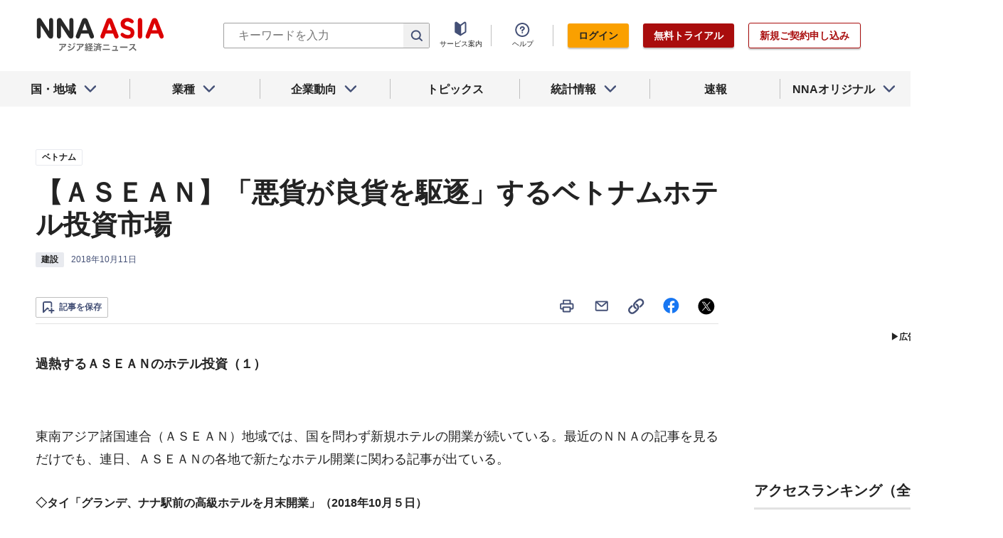

--- FILE ---
content_type: text/html; charset=utf-8
request_url: https://www.nna.jp/news/1816609
body_size: 38220
content:
<!DOCTYPE html><html><head><meta charSet="utf-8"/><title>【ＡＳＥＡＮ】「悪貨が良貨を駆逐」するベトナムホテル投資市場 - NNA ASIA・ベトナム・建設</title><meta name="viewport" content="width=device-width, initial-scale=1, shrink-to-fit=no"/><meta name="description" content="過熱するＡＳＥＡＮのホテル投資（１）

 東南アジア諸国連合（ＡＳＥＡＮ）地域では、国を問わず新規ホテルの開業が続いている。最近のＮＮＡの記事を見るだけ……"/><meta name="apple-itunes-app" content="app-id=6743823207"/><meta property="og:title" content="【ＡＳＥＡＮ】「悪貨が良貨を駆逐」するベトナムホテル投資市場 - NNA ASIA・ベトナム・建設"/><meta property="og:type" content="website"/><meta property="og:site_name" content="NNA.ASIA"/><meta property="og:url" content="https://www.nna.jp/news/1816609"/><meta property="fb:admins" content="60380"/><meta name="twitter:card" content="summary"/><meta name="twitter:site" content="@NNAASIA"/><meta property="og:image" content="/files/images/nna_sns_logo.png"/><meta name="twitter:image" content="https://www.nna.jp/files/images/nna_sns_logo.png"/><meta property="og:description" content="過熱するＡＳＥＡＮのホテル投資（１）

 東南アジア諸国連合（ＡＳＥＡＮ）地域では、国を問わず新規ホテルの開業が続いている。最近のＮＮＡの記事を見るだけ……"/><link rel="canonical" href="https://www.nna.jp/news/1816609"/><link rel="shortcut icon" href="/favicon.ico"/><link rel="apple-touch-icon" type="image/png" href="/icon.png"/><meta name="next-head-count" content="18"/><link rel="preload" href="/_next/static/css/d945a6be44df0655.css" as="style"/><link rel="stylesheet" href="/_next/static/css/d945a6be44df0655.css" data-n-g=""/><link rel="preload" href="/_next/static/css/e923caee07c07536.css" as="style"/><link rel="stylesheet" href="/_next/static/css/e923caee07c07536.css" data-n-p=""/><link rel="preload" href="/_next/static/css/0bbcced8c162c33a.css" as="style"/><link rel="stylesheet" href="/_next/static/css/0bbcced8c162c33a.css" data-n-p=""/><noscript data-n-css=""></noscript><script defer="" nomodule="" src="/_next/static/chunks/polyfills-5cd94c89d3acac5f.js"></script><script src="/_next/static/chunks/webpack-6a21c7080b3f2f28.js" defer=""></script><script src="/_next/static/chunks/framework-89f2f7d214569455.js" defer=""></script><script src="/_next/static/chunks/main-14746a226a42b8b5.js" defer=""></script><script src="/_next/static/chunks/pages/_app-c47f632b10a1df81.js" defer=""></script><script src="/_next/static/chunks/0f1ac474-7ca02b55c8c255d1.js" defer=""></script><script src="/_next/static/chunks/8860-4b52c8228c82203c.js" defer=""></script><script src="/_next/static/chunks/296-70145caeb9aa43d5.js" defer=""></script><script src="/_next/static/chunks/2869-988d707a9abcc796.js" defer=""></script><script src="/_next/static/chunks/9769-d24822d3c830b83c.js" defer=""></script><script src="/_next/static/chunks/8083-21abdd9338bbca5e.js" defer=""></script><script src="/_next/static/chunks/4061-5771df2c7fd14573.js" defer=""></script><script src="/_next/static/chunks/pages/news/%5Bid%5D-1cf297f74c1bcd78.js" defer=""></script><script src="/_next/static/zenPIZNh1f_ysk8_UjED3/_buildManifest.js" defer=""></script><script src="/_next/static/zenPIZNh1f_ysk8_UjED3/_ssgManifest.js" defer=""></script><script src="/_next/static/zenPIZNh1f_ysk8_UjED3/_middlewareManifest.js" defer=""></script></head><body><div id="__next"><div><header class="Header_header__Z8PUO article_print__header___1E_5 
        false
        Header_free_user__bbQS7
      "><div class="Header_inner__tfr0u article_print__header_inner__OgyI_"><h1 class="Header_logo__gECVj"><a class="Header_logo__gECVj Header_logo--asia__JumdV" href="/"><span style="box-sizing:border-box;display:inline-block;overflow:hidden;width:initial;height:initial;background:none;opacity:1;border:0;margin:0;padding:0;position:relative;max-width:100%"><span style="box-sizing:border-box;display:block;width:initial;height:initial;background:none;opacity:1;border:0;margin:0;padding:0;max-width:100%"><img style="display:block;max-width:100%;width:initial;height:initial;background:none;opacity:1;border:0;margin:0;padding:0" alt="" aria-hidden="true" src="data:image/svg+xml,%3csvg%20xmlns=%27http://www.w3.org/2000/svg%27%20version=%271.1%27%20width=%27181%27%20height=%2748%27/%3e"/></span><img alt="NNA ASIA" src="[data-uri]" decoding="async" data-nimg="intrinsic" style="position:absolute;top:0;left:0;bottom:0;right:0;box-sizing:border-box;padding:0;border:none;margin:auto;display:block;width:0;height:0;min-width:100%;max-width:100%;min-height:100%;max-height:100%;object-fit:contain"/><noscript><img alt="NNA ASIA" srcSet="/files/images/headerLogo_asia.svg 1x, /files/images/headerLogo_asia.svg 2x" src="/files/images/headerLogo_asia.svg" decoding="async" data-nimg="intrinsic" style="position:absolute;top:0;left:0;bottom:0;right:0;box-sizing:border-box;padding:0;border:none;margin:auto;display:block;width:0;height:0;min-width:100%;max-width:100%;min-height:100%;max-height:100%;object-fit:contain" loading="lazy"/></noscript></span></a></h1><div class="Header_sp_buttons__lpX3T article_hidePrint__xQr37"><div class="Tooltip_tooltip__container__i9aIC"><div><button class="Header_sp_button__LLjJy Header_sp_button--search__qGn8_">検索</button></div></div><button class="Header_sp_button__LLjJy Header_sp_button--mynews__AcpY3">Myニュース</button></div><div class="Header_search_box__74B66 article_hidePrint__xQr37 "><div class="Tooltip_tooltip__container__i9aIC"><div><div class="Header_search_box__input__zcauk"><form action="/search" method="get"><input class="Header_form__input--search__zYw6j" type="text" name="keywords" placeholder="キーワードを入力" aria-disabled="true" readonly=""/><button class="Header_form__button--search__y0lmx" type="submit" aria-disabled="true"></button></form></div></div></div></div><button class="Header_button--humburger__gj_fn article_hidePrint__xQr37 "><div><span></span><span></span><span></span></div></button><div class="Header_block__Esi6W article_hidePrint__xQr37"><button class="Header_button--close__w8SDQ"></button><div class="Header_btn_blocks__ySs6R"><div class="Header_btn_block__sZWLg"><a class="Header_btn--about__owrJd" href="/corp_contents/service/news">サービス案内</a></div><div class="Header_btn_block__sZWLg Header_btn_block--help__nz_QW"><button href="/contents/help"><a class="Header_btn--help__c5Z86">ヘルプ</a></button></div><div class="Header_btn_block__sZWLg"></div></div></div></div><nav class="GlobalNavi_navigation__n2DC3 article_hidePrint__xQr37"><ul><li class="gnavi__list"><button class="GlobalNavi_dropdown__bC44G  "><span>国・地域</span></button></li><li class="gnavi__list"><button class="GlobalNavi_dropdown__bC44G  "><span>業種</span></button></li><li class="gnavi__list"><button class="GlobalNavi_dropdown__bC44G  "><span>企業動向</span></button></li><li class="gnavi__list"><a href="/web_contents/topics/latest"><span>トピックス</span></a></li><li class="gnavi__list"><button class="GlobalNavi_dropdown__bC44G  "><span>統計情報</span></button></li><li class="gnavi__list"><a href="/flashes/all"><span>速報</span></a></li><li class="gnavi__list"><button class="GlobalNavi_dropdown__bC44G  "><span>NNAオリジナル</span></button></li></ul></nav><div class="GlobalNavi_header__dropdown__I4ziw article_hidePrint__xQr37"><div class="GlobalNavi_dropdown__container__3ryBp container__countries "><ul class="GlobalNavi_dropdown_menu__HVf9E list"><li class="list"><button class="AccordionMenu_dropdown_menu__category__Jxnv_ ">東アジア</button><ul class="AccordionMenu_dropdown_menu__list__81RV3 "><li class=""><a href="/countries/china">中国<!-- --></a></li><li class=""><a href="/countries/hongkong">香港<!-- --></a></li><li class=""><a href="/countries/taiwan">台湾<!-- --></a></li><li class=""><a href="/countries/korea">韓国<!-- --></a></li><li class=""><a href="/countries/japan">日本<!-- --></a></li></ul></li><li class="list"><button class="AccordionMenu_dropdown_menu__category__Jxnv_ ">東南アジア</button><ul class="AccordionMenu_dropdown_menu__list__81RV3 "><li class=""><a href="/countries/thailand">タイ<!-- --></a></li><li class=""><a href="/countries/vietnam">ベトナム<!-- --></a></li><li class=""><a href="/countries/myanmar">ミャンマー<!-- --></a></li><li class=""><a href="/countries/cambodia">カンボジア<!-- --></a></li><li class=""><a href="/countries/laos">ラオス<!-- --></a></li><li class=""><a href="/countries/malaysia">マレーシア<!-- --></a></li><li class=""><a href="/countries/singapore">シンガポール<!-- --></a></li><li class=""><a href="/countries/indonesia">インドネシア<!-- --></a></li><li class=""><a href="/countries/philippines">フィリピン<!-- --></a></li></ul></li><li class="list"><button class="AccordionMenu_dropdown_menu__category__Jxnv_ ">南アジア</button><ul class="AccordionMenu_dropdown_menu__list__81RV3 "><li class=""><a href="/countries/india">インド<!-- --></a></li></ul></li><li class="list"><button class="AccordionMenu_dropdown_menu__category__Jxnv_ ">オセアニア</button><ul class="AccordionMenu_dropdown_menu__list__81RV3 "><li class="CountryGroupLink_aud__0fED2"><a href="/countries/australia">オーストラリア・<!-- --><br/>ニュージーランド<!-- --></a></li></ul></li></ul></div><div class="GlobalNavi_dropdown__container__3ryBp container__categories  "><ul id="dropdown_categories" class="GlobalNavi_dropdown_menu__HVf9E list"><li class="list"><button class="AccordionMenu_dropdown_menu__category__Jxnv_ ">車両</button><ul class="AccordionMenu_dropdown_menu__list__81RV3 "><li><a href="/news/category/automobile">車両<!-- --> 全て<!-- --></a></li><li><a href="/news/category_detail/6">自動車</a></li><li><a href="/news/category_detail/7">二輪車</a></li><li><a href="/news/category_detail/77">車部品</a></li></ul></li><li class="list"><button class="AccordionMenu_dropdown_menu__category__Jxnv_ ">電機</button><ul class="AccordionMenu_dropdown_menu__list__81RV3 "><li><a href="/news/category/electronics">電機<!-- --> 全て<!-- --></a></li></ul></li><li class="list"><button class="AccordionMenu_dropdown_menu__category__Jxnv_ ">食品</button><ul class="AccordionMenu_dropdown_menu__list__81RV3 "><li><a href="/news/category/grocery">食品<!-- --> 全て<!-- --></a></li></ul></li><li class="list"><button class="AccordionMenu_dropdown_menu__category__Jxnv_ ">医薬</button><ul class="AccordionMenu_dropdown_menu__list__81RV3 "><li><a href="/news/category/medical">医薬<!-- --> 全て<!-- --></a></li><li><a href="/news/category_detail/19">保健医療</a></li><li><a href="/news/category_detail/20">医薬品</a></li></ul></li><li class="list"><button class="AccordionMenu_dropdown_menu__category__Jxnv_ ">化学</button><ul class="AccordionMenu_dropdown_menu__list__81RV3 "><li><a href="/news/category/chemistry">化学<!-- --> 全て<!-- --></a></li><li><a href="/news/category_detail/21">化学一般</a></li><li><a href="/news/category_detail/22">バイオ</a></li></ul></li><li class="list"><button class="AccordionMenu_dropdown_menu__category__Jxnv_ ">繊維</button><ul class="AccordionMenu_dropdown_menu__list__81RV3 "><li><a href="/news/category/apparel">繊維<!-- --> 全て<!-- --></a></li></ul></li><li class="list"><button class="AccordionMenu_dropdown_menu__category__Jxnv_ ">鉄鋼</button><ul class="AccordionMenu_dropdown_menu__list__81RV3 "><li><a href="/news/category/steel">鉄鋼<!-- --> 全て<!-- --></a></li><li><a href="/news/category_detail/24">鉄鋼・金属</a></li><li><a href="/news/category_detail/25">宝石・宝飾品</a></li></ul></li><li class="list"><button class="AccordionMenu_dropdown_menu__category__Jxnv_ ">農水</button><ul class="AccordionMenu_dropdown_menu__list__81RV3 "><li><a href="/news/category/agriculture">農水<!-- --> 全て<!-- --></a></li></ul></li><li class="list"><button class="AccordionMenu_dropdown_menu__category__Jxnv_ ">製造</button><ul class="AccordionMenu_dropdown_menu__list__81RV3 "><li><a href="/news/category/manufacture">製造<!-- --> 全て<!-- --></a></li><li><a href="/news/category_detail/27">精密機器</a></li><li><a href="/news/category_detail/28">ゴム・皮革</a></li><li><a href="/news/category_detail/29">紙・パルプ</a></li><li><a href="/news/category_detail/30">機械</a></li><li><a href="/news/category_detail/31">ガラス・セメント</a></li><li><a href="/news/category_detail/26">その他製造</a></li></ul></li><li class="list"><button class="AccordionMenu_dropdown_menu__category__Jxnv_ ">金融</button><ul class="AccordionMenu_dropdown_menu__list__81RV3 "><li><a href="/news/category/finance">金融<!-- --> 全て<!-- --></a></li><li><a href="/news/category_detail/42">金融一般</a></li><li><a href="/news/category_detail/44">証券</a></li><li><a href="/news/category_detail/45">保険</a></li></ul></li><li class="list"><button class="AccordionMenu_dropdown_menu__category__Jxnv_ ">建設</button><ul class="AccordionMenu_dropdown_menu__list__81RV3 "><li><a href="/news/category/construction">建設<!-- --> 全て<!-- --></a></li><li><a href="/news/category_detail/49">不動産</a></li><li><a href="/news/category_detail/50">建設・プラント</a></li></ul></li><li class="list"><button class="AccordionMenu_dropdown_menu__category__Jxnv_ ">運輸</button><ul class="AccordionMenu_dropdown_menu__list__81RV3 "><li><a href="/news/category/transport">運輸<!-- --> 全て<!-- --></a></li><li><a href="/news/category_detail/52">倉庫</a></li><li><a href="/news/category_detail/53">陸運</a></li><li><a href="/news/category_detail/54">海運</a></li><li><a href="/news/category_detail/55">空運</a></li></ul></li><li class="list"><button class="AccordionMenu_dropdown_menu__category__Jxnv_ ">ＩＴ</button><ul class="AccordionMenu_dropdown_menu__list__81RV3 "><li><a href="/news/category/it">ＩＴ<!-- --> 全て<!-- --></a></li><li><a href="/news/category_detail/8">ＩＴ一般</a></li><li><a href="/news/category_detail/10">電子・コンピューター</a></li><li><a href="/news/category_detail/11">通信</a></li></ul></li><li class="list"><button class="AccordionMenu_dropdown_menu__category__Jxnv_ ">資源</button><ul class="AccordionMenu_dropdown_menu__list__81RV3 "><li><a href="/news/category/natural-resources">資源<!-- --> 全て<!-- --></a></li><li><a href="/news/category_detail/35">石油・石炭・ガス</a></li><li><a href="/news/category_detail/36">鉱業</a></li></ul></li><li class="list"><button class="AccordionMenu_dropdown_menu__category__Jxnv_ ">公益</button><ul class="AccordionMenu_dropdown_menu__list__81RV3 "><li><a href="/news/category/energy">公益<!-- --> 全て<!-- --></a></li></ul></li><li class="list"><button class="AccordionMenu_dropdown_menu__category__Jxnv_ ">商業</button><ul class="AccordionMenu_dropdown_menu__list__81RV3 "><li><a href="/news/category/commerce">商業<!-- --> 全て<!-- --></a></li><li><a href="/news/category_detail/46">卸売り</a></li><li><a href="/news/category_detail/78">小売り</a></li></ul></li><li class="list"><button class="AccordionMenu_dropdown_menu__category__Jxnv_ ">サービス</button><ul class="AccordionMenu_dropdown_menu__list__81RV3 "><li><a href="/news/category/service">サービス<!-- --> 全て<!-- --></a></li><li><a href="/news/category_detail/79">外食・飲食</a></li><li><a href="/news/category_detail/48">その他サービス</a></li></ul></li><li class="list"><button class="AccordionMenu_dropdown_menu__category__Jxnv_ ">観光</button><ul class="AccordionMenu_dropdown_menu__list__81RV3 "><li><a href="/news/category/sightseeing">観光<!-- --> 全て<!-- --></a></li></ul></li><li class="list"><button class="AccordionMenu_dropdown_menu__category__Jxnv_ ">媒体</button><ul class="AccordionMenu_dropdown_menu__list__81RV3 "><li><a href="/news/category/media">媒体<!-- --> 全て<!-- --></a></li><li><a href="/news/category_detail/58">メディア</a></li><li><a href="/news/category_detail/57">娯楽</a></li></ul></li><li class="list"><button class="AccordionMenu_dropdown_menu__category__Jxnv_ ">経済</button><ul class="AccordionMenu_dropdown_menu__list__81RV3 "><li><a href="/news/category/economy">経済<!-- --> 全て<!-- --></a></li><li><a href="/news/category_detail/macro_economy">マクロ経済</a></li><li><a href="/news/category_detail/statistics">統計</a></li><li><a href="/news/category_detail/trade">貿易</a></li><li><a href="/news/category_detail/national_finance">財政</a></li><li><a href="/news/category_detail/regulation">政策・法律・規制</a></li><li><a href="/news/category_detail/infrastructure">インフラ</a></li><li><a href="/news/category_detail/environmental">環境</a></li><li><a href="/news/category_detail/capital_investment">設備投資</a></li><li><a href="/news/category_detail/venture_company">ベンチャー</a></li><li><a href="/news/category_detail/account_settlement">決算</a></li><li><a href="/news/category_detail/event">イベント</a></li><li><a href="/news/category_detail/labor">雇用・労務</a></li></ul></li><li class="list"><button class="AccordionMenu_dropdown_menu__category__Jxnv_ ">政治</button><ul class="AccordionMenu_dropdown_menu__list__81RV3 "><li><a href="/news/category/politics">政治<!-- --> 全て<!-- --></a></li><li><a href="/news/category_detail/politics">政治一般</a></li><li><a href="/news/category_detail/diplomacy">外交</a></li><li><a href="/news/category_detail/election">選挙</a></li><li><a href="/news/category_detail/military">軍事</a></li></ul></li><li class="list"><button class="AccordionMenu_dropdown_menu__category__Jxnv_ ">社会</button><ul class="AccordionMenu_dropdown_menu__list__81RV3 "><li><a href="/news/category/society">社会<!-- --> 全て<!-- --></a></li><li><a href="/news/category_detail/society">社会一般</a></li><li><a href="/news/category_detail/affair">事件</a></li><li><a href="/news/category_detail/disaster">災害</a></li><li><a href="/news/category_detail/education">教育</a></li><li><a href="/news/category_detail/culture">文化・宗教</a></li><li><a href="/news/category_detail/sports">スポーツ</a></li></ul></li></ul></div><div class="GlobalNavi_dropdown__container__3ryBp container__tags "><ul class="GlobalNavi_dropdown_menu__HVf9E list"><li class="TagArticlesLink_dropdown_menu__link__P75Cy list"><a href="/news/tag_articles/FromJapan/all"><i class="Icon_icon__QfSMz Icon_icon--chevron_right__m5F9u" style="width:21px;height:21px"></i>日系企業進出<!-- --></a></li></ul></div><div class="GlobalNavi_dropdown__container__3ryBp container__statistics "><ul class="GlobalNavi_dropdown_menu__HVf9E list"></ul></div><div class="GlobalNavi_dropdown__container__3ryBp container__original "><ul class="GlobalNavi_dropdown_menu__HVf9E list"><li class="OriginalLink_dropdown_menu__link__PBTg2 list"><a href="/news/top_articles"><i class="Icon_icon__QfSMz Icon_icon--chevron_right__m5F9u" style="width:21px;height:21px"></i>各国・地域のトップ記事<!-- --></a></li><li class="OriginalLink_dropdown_menu__link__PBTg2 list"><a href="/contents/special"><i class="Icon_icon__QfSMz Icon_icon--chevron_right__m5F9u" style="width:21px;height:21px"></i>特集<!-- --></a></li><li class="OriginalLink_dropdown_menu__link__PBTg2 list"><a href="/contents/serialization"><i class="Icon_icon__QfSMz Icon_icon--chevron_right__m5F9u" style="width:21px;height:21px"></i>連載<!-- --></a></li></ul></div></div></header><div class="LayoutTwoColumn_content__a8jr2 article_print__content__xhj6B"><main class="LayoutTwoColumn_main_content__lVgGt article_print__main__GO3tX"><div class="article_hidePrint__xQr37"><div class="Loading_container__P_fdG"><div class="Loading_circles__0_ZpW"><div class="Loading_circle__z7wwp Loading_circle_1__ljbOV"></div><div class="Loading_circle__z7wwp Loading_circle_2__s9T7u"></div><div class="Loading_circle__z7wwp Loading_circle_3__RZrV_"></div></div></div></div><div class="article_hidePrint__xQr37"><div class="Loading_container__P_fdG"><div class="Loading_circles__0_ZpW"><div class="Loading_circle__z7wwp Loading_circle_1__ljbOV"></div><div class="Loading_circle__z7wwp Loading_circle_2__s9T7u"></div><div class="Loading_circle__z7wwp Loading_circle_3__RZrV_"></div></div></div></div><article><header class="ArticleHeader_header__2L1h4"><div class="ArticleHeader_block__title__wj8vC"><div class="ArticleHeader_country__GG4bU"><div class="Tag_tag__vq_rC"><a class="tag--country" href="/countries/vietnam">ベトナム</a></div><span class="china_local_area_name ChinaLocalAreaName_china_local_area_name__6Ag5D undefined"></span></div><h1 class="ArticleHeader_title__CdBj6 article_print__title__CLgYj">【ＡＳＥＡＮ】「悪貨が良貨を駆逐」するベトナムホテル投資市場<!-- --></h1><div class="ArticleHeader_subtitle__d0sBv article_print__lead__cnnZT"></div></div><div class="ArticleHeader_properties__LdIRi"><div class="Tag_tag__vq_rC"><a class="tag--category_01" href="/news/category/construction">建設</a></div><div class="ArticleHeader_date__WfUxG"><span class="Datestamp_container__Wyzz0"><time class="Datestamp_text__J12nK" dateTime=""></time><span class="Datestamp_label__dp6Fa article_hidePrint__xQr37"></span></span></div></div></header><div class="article_hidePrint__xQr37 false"><div class="ArticleActions_article_detail__keep_share__zW717"><button></button><div class="ArticleActions_article_detail__share_buttons__2YUk5"><ul><li class="ArticleActions_article_detail__print__iuk_S"><button><i class="Icon_icon__QfSMz Icon_icon--print__KaD18" style="width:24px;height:24px"></i></button></li><li><a href="mailto:?subject=%E3%80%90%EF%BC%A1%EF%BC%B3%EF%BC%A5%EF%BC%A1%EF%BC%AE%E3%80%91%E3%80%8C%E6%82%AA%E8%B2%A8%E3%81%8C%E8%89%AF%E8%B2%A8%E3%82%92%E9%A7%86%E9%80%90%E3%80%8D%E3%81%99%E3%82%8B%E3%83%99%E3%83%88%E3%83%8A%E3%83%A0%E3%83%9B%E3%83%86%E3%83%AB%E6%8A%95%E8%B3%87%E5%B8%82%E5%A0%B4%20%20%EF%BC%9ANNA&amp;body=%E4%B8%8B%E8%A8%98%E3%81%AEURL%E3%81%8B%E3%82%89%E3%80%81%E8%A8%98%E4%BA%8B%E3%82%92%E8%AA%AD%E3%82%80%E3%81%93%E3%81%A8%E3%81%8C%E3%81%A7%E3%81%8D%E3%81%BE%E3%81%99%E3%80%82%0d%0ahttps://www.nna.jp/news/1816609"><i class="Icon_icon__QfSMz Icon_icon--mail__v_EaJ" style="width:24px;height:24px"></i></a></li><li><div class="Tooltip_tooltip__container__i9aIC"><div><button><i class="Icon_icon__QfSMz Icon_icon--share__O_4uz" style="width:24px;height:24px"></i></button></div></div></li><li><a href="https://www.facebook.com/sharer/sharer.php?u=https%3A%2F%2Fwww.nna.jp%2Fnews%2F1816609" target="_blank" rel="nofollow"><i class="Icon_icon__QfSMz Icon_icon--facebook__6cD5G" style="width:24px;height:24px"></i></a></li><li><a href="https://twitter.com/share?url=https%3A%2F%2Fwww.nna.jp%2Fnews%2F1816609&amp;text=%E3%80%90%EF%BC%A1%EF%BC%B3%EF%BC%A5%EF%BC%A1%EF%BC%AE%E3%80%91%E3%80%8C%E6%82%AA%E8%B2%A8%E3%81%8C%E8%89%AF%E8%B2%A8%E3%82%92%E9%A7%86%E9%80%90%E3%80%8D%E3%81%99%E3%82%8B%E3%83%99%E3%83%88%E3%83%8A%E3%83%A0%E3%83%9B%E3%83%86%E3%83%AB%E6%8A%95%E8%B3%87%E5%B8%82%E5%A0%B4%20%20%EF%BC%9ANNA" target="_blank" rel="nofollow"><i class="Icon_icon__QfSMz Icon_icon--icon_x___69M4" style="width:24px;height:24px"></i></a></li></ul></div></div></div><div class="ArticleBody_container__bDPNA article_print__body__dioLd"><p class="lead">過熱するＡＳＥＡＮのホテル投資（１）<!-- --><br/></p></div><div class="ArticleTags_container__c6bQz"><dl class="ArticleTags_tags__csGPg"><div><dt>国・地域</dt><dd class="country"><div class="Tag_tag__vq_rC"><a class="tag--country" href="/countries/vietnam">ベトナム</a></div><span class="china_local_area_name ChinaLocalAreaName_china_local_area_name__6Ag5D undefined"></span></dd><dt>業種</dt><dd><div class="Tag_tag__vq_rC"><a class="tag--category_01" href="/news/category/construction">建設</a></div></dd></div><div class="ArticleTags_keywords__dtCwW"><dt>関連タグ</dt><dd><ul class="ArticleTags_tagItems__9I1hJ"><li><div class="Tag_tag__vq_rC"><a class="tag--category_02" href="/countries/vietnam">ベトナム</a></div></li><li><div class="Tag_tag__vq_rC"><a class="tag--category_02" href="/countries/japan">日本</a></div></li><li><div class="Tag_tag__vq_rC"><a class="tag--category_02" href="/news/category_detail/49">不動産</a></div></li><li><div class="Tag_tag__vq_rC"><a class="tag--category_02" href="/news/category_detail/50">建設・プラント</a></div></li></ul></dd></div><div><dt>関連トピックス・特集・連載</dt><dd><ul class="ArticleTags_tagItems__9I1hJ"><li><div class="Tag_tag__vq_rC"><a class="tag--category_02" href="/web_contents/articles/33">経済ニュースから見るＡＳＥＡＮ</a></div></li></ul></dd></div></dl></div><div class="_id__actions__Dutb_ article_hidePrint__xQr37"><div class="ArticleActions_article_detail__keep_share__zW717"><div class="Tooltip_tooltip__container__i9aIC"><div><button class="SaveButton_button_save_detail__sDMeg "><span></span></button></div></div><div class="ArticleActions_article_detail__share_buttons__2YUk5"><ul><li class="ArticleActions_article_detail__print__iuk_S"><button><i class="Icon_icon__QfSMz Icon_icon--print__KaD18" style="width:24px;height:24px"></i></button></li><li><a href="mailto:?subject=%E3%80%90%EF%BC%A1%EF%BC%B3%EF%BC%A5%EF%BC%A1%EF%BC%AE%E3%80%91%E3%80%8C%E6%82%AA%E8%B2%A8%E3%81%8C%E8%89%AF%E8%B2%A8%E3%82%92%E9%A7%86%E9%80%90%E3%80%8D%E3%81%99%E3%82%8B%E3%83%99%E3%83%88%E3%83%8A%E3%83%A0%E3%83%9B%E3%83%86%E3%83%AB%E6%8A%95%E8%B3%87%E5%B8%82%E5%A0%B4%20%20%EF%BC%9ANNA&amp;body=%E4%B8%8B%E8%A8%98%E3%81%AEURL%E3%81%8B%E3%82%89%E3%80%81%E8%A8%98%E4%BA%8B%E3%82%92%E8%AA%AD%E3%82%80%E3%81%93%E3%81%A8%E3%81%8C%E3%81%A7%E3%81%8D%E3%81%BE%E3%81%99%E3%80%82%0d%0ahttps://www.nna.jp/news/1816609"><i class="Icon_icon__QfSMz Icon_icon--mail__v_EaJ" style="width:24px;height:24px"></i></a></li><li><div class="Tooltip_tooltip__container__i9aIC"><div><button><i class="Icon_icon__QfSMz Icon_icon--share__O_4uz" style="width:24px;height:24px"></i></button></div></div></li><li><a href="https://www.facebook.com/sharer/sharer.php?u=https%3A%2F%2Fwww.nna.jp%2Fnews%2F1816609" target="_blank" rel="nofollow"><i class="Icon_icon__QfSMz Icon_icon--facebook__6cD5G" style="width:24px;height:24px"></i></a></li><li><a href="https://twitter.com/share?url=https%3A%2F%2Fwww.nna.jp%2Fnews%2F1816609&amp;text=%E3%80%90%EF%BC%A1%EF%BC%B3%EF%BC%A5%EF%BC%A1%EF%BC%AE%E3%80%91%E3%80%8C%E6%82%AA%E8%B2%A8%E3%81%8C%E8%89%AF%E8%B2%A8%E3%82%92%E9%A7%86%E9%80%90%E3%80%8D%E3%81%99%E3%82%8B%E3%83%99%E3%83%88%E3%83%8A%E3%83%A0%E3%83%9B%E3%83%86%E3%83%AB%E6%8A%95%E8%B3%87%E5%B8%82%E5%A0%B4%20%20%EF%BC%9ANNA" target="_blank" rel="nofollow"><i class="Icon_icon__QfSMz Icon_icon--icon_x___69M4" style="width:24px;height:24px"></i></a></li></ul></div></div></div><div class="WebContents_container__Jy_0W article_hidePrint__xQr37"><div class="SectionTitle_container__xRSPH"><h3 class="SectionTitle_title__xiB34"><a href="/web_contents/articles/33">経済ニュースから見るＡＳＥＡＮ</a></h3></div><div><article class="ArticleListItem_container__hpi0o"><a class="ArticleListItem_title__H5nLb" href="/news/1987614"><h3 title="【ＡＳＥＡＮ】タイのソフトウエア業界（６） 大学からのＩＴ人材供給は先細り？">【ＡＳＥＡＮ】タイのソフトウエア業界（６） 大学からのＩＴ人材供給は先細り？</h3></a><div class="ArticleListItem_properties__3sRtr"><div class="ArticleListItem_tags__qnCF0" title="シンガポール ＩＴ ＩＴ一般"><div class="ArticleListItem_tags_inner__rKgW0"><div class="article--country--tag"><div class="Tag_tag__vq_rC"><a class="tag--country" href="/countries/singapore">シンガポール</a></div><span class="china_local_area_name ChinaLocalAreaName_china_local_area_name__6Ag5D ChinaLocalAreaName_list__GVDpt"></span></div><div class="Tag_tag__vq_rC"><a class="tag--category_01" href="/news/category/it">ＩＴ</a></div><div class="Tag_tag__vq_rC"><a class="tag--category_02" href="/news/category_detail/8">ＩＴ一般</a></div></div></div><div><span class="Datestamp_container__Wyzz0"><time class="Datestamp_text__J12nK" dateTime=""></time><span class="Datestamp_label__dp6Fa article_hidePrint__xQr37"></span></span></div><div class="ArticleListItem_lockIcon__pi_m_"><i class="Icon_icon__QfSMz Icon_icon--lock__A5iqC" style="width:16px;height:16px"></i></div><div class="Tooltip_tooltip__container__i9aIC"><div><button class="SaveButton_button_save_simple__sSYS2 "><span></span></button></div></div></div></article><article class="ArticleListItem_container__hpi0o"><a class="ArticleListItem_title__H5nLb" href="/news/1977245"><h3 title="【ＡＳＥＡＮ】タイのソフトウエア業界（５） 質的に劣後するタイのＩＴ人材">【ＡＳＥＡＮ】タイのソフトウエア業界（５） 質的に劣後するタイのＩＴ人材</h3></a><div class="ArticleListItem_properties__3sRtr"><div class="ArticleListItem_tags__qnCF0" title="シンガポール 経済 マクロ経済 ＩＴ一般 雇用・労務"><div class="ArticleListItem_tags_inner__rKgW0"><div class="article--country--tag"><div class="Tag_tag__vq_rC"><a class="tag--country" href="/countries/singapore">シンガポール</a></div><span class="china_local_area_name ChinaLocalAreaName_china_local_area_name__6Ag5D ChinaLocalAreaName_list__GVDpt"></span></div><div class="Tag_tag__vq_rC"><a class="tag--category_01" href="/news/category/economy">経済</a></div><div class="Tag_tag__vq_rC"><a class="tag--category_02" href="/news/category_detail/macro_economy">マクロ経済</a></div><div class="Tag_tag__vq_rC"><a class="tag--category_02" href="/news/category_detail/8">ＩＴ一般</a></div><div class="Tag_tag__vq_rC"><a class="tag--category_02" href="/news/category_detail/labor">雇用・労務</a></div></div></div><div><span class="Datestamp_container__Wyzz0"><time class="Datestamp_text__J12nK" dateTime=""></time><span class="Datestamp_label__dp6Fa article_hidePrint__xQr37"></span></span></div><div class="ArticleListItem_lockIcon__pi_m_"><i class="Icon_icon__QfSMz Icon_icon--lock__A5iqC" style="width:16px;height:16px"></i></div><div class="Tooltip_tooltip__container__i9aIC"><div><button class="SaveButton_button_save_simple__sSYS2 "><span></span></button></div></div></div></article><article class="ArticleListItem_container__hpi0o"><a class="ArticleListItem_title__H5nLb" href="/news/1962661"><h3 title="【ＡＳＥＡＮ】タイのソフトウエア業界（４） ３年で激変した業界と問われる対応力">【ＡＳＥＡＮ】タイのソフトウエア業界（４） ３年で激変した業界と問われる対応力</h3></a><div class="ArticleListItem_properties__3sRtr"><div class="ArticleListItem_tags__qnCF0" title="シンガポール ＩＴ ＩＴ一般"><div class="ArticleListItem_tags_inner__rKgW0"><div class="article--country--tag"><div class="Tag_tag__vq_rC"><a class="tag--country" href="/countries/singapore">シンガポール</a></div><span class="china_local_area_name ChinaLocalAreaName_china_local_area_name__6Ag5D ChinaLocalAreaName_list__GVDpt"></span></div><div class="Tag_tag__vq_rC"><a class="tag--category_01" href="/news/category/it">ＩＴ</a></div><div class="Tag_tag__vq_rC"><a class="tag--category_02" href="/news/category_detail/8">ＩＴ一般</a></div></div></div><div><span class="Datestamp_container__Wyzz0"><time class="Datestamp_text__J12nK" dateTime=""></time><span class="Datestamp_label__dp6Fa article_hidePrint__xQr37"></span></span></div><div class="ArticleListItem_lockIcon__pi_m_"><i class="Icon_icon__QfSMz Icon_icon--lock__A5iqC" style="width:16px;height:16px"></i></div><div class="Tooltip_tooltip__container__i9aIC"><div><button class="SaveButton_button_save_simple__sSYS2 "><span></span></button></div></div></div></article><article class="ArticleListItem_container__hpi0o"><a class="ArticleListItem_title__H5nLb" href="/news/1952029"><h3 title="【ＡＳＥＡＮ】タイのソフトウエア業界（３） 年15％以上の需要拡大期を迎えて">【ＡＳＥＡＮ】タイのソフトウエア業界（３） 年15％以上の需要拡大期を迎えて</h3></a><div class="ArticleListItem_properties__3sRtr"><div class="ArticleListItem_tags__qnCF0" title="シンガポール 経済 マクロ経済 ＩＴ一般"><div class="ArticleListItem_tags_inner__rKgW0"><div class="article--country--tag"><div class="Tag_tag__vq_rC"><a class="tag--country" href="/countries/singapore">シンガポール</a></div><span class="china_local_area_name ChinaLocalAreaName_china_local_area_name__6Ag5D ChinaLocalAreaName_list__GVDpt"></span></div><div class="Tag_tag__vq_rC"><a class="tag--category_01" href="/news/category/economy">経済</a></div><div class="Tag_tag__vq_rC"><a class="tag--category_02" href="/news/category_detail/macro_economy">マクロ経済</a></div><div class="Tag_tag__vq_rC"><a class="tag--category_02" href="/news/category_detail/8">ＩＴ一般</a></div></div></div><div><span class="Datestamp_container__Wyzz0"><time class="Datestamp_text__J12nK" dateTime=""></time><span class="Datestamp_label__dp6Fa article_hidePrint__xQr37"></span></span></div><div class="ArticleListItem_lockIcon__pi_m_"><i class="Icon_icon__QfSMz Icon_icon--lock__A5iqC" style="width:16px;height:16px"></i></div><div class="Tooltip_tooltip__container__i9aIC"><div><button class="SaveButton_button_save_simple__sSYS2 "><span></span></button></div></div></div></article><article class="ArticleListItem_container__hpi0o"><a class="ArticleListItem_title__H5nLb" href="/news/1941403"><h3 title="【ＡＳＥＡＮ】タイのソフトウエア業界（２） 他国と比較したＩＴ業界の規模は">【ＡＳＥＡＮ】タイのソフトウエア業界（２） 他国と比較したＩＴ業界の規模は</h3></a><div class="ArticleListItem_properties__3sRtr"><div class="ArticleListItem_tags__qnCF0" title="シンガポール 経済 統計 ＩＴ一般 通信"><div class="ArticleListItem_tags_inner__rKgW0"><div class="article--country--tag"><div class="Tag_tag__vq_rC"><a class="tag--country" href="/countries/singapore">シンガポール</a></div><span class="china_local_area_name ChinaLocalAreaName_china_local_area_name__6Ag5D ChinaLocalAreaName_list__GVDpt"></span></div><div class="Tag_tag__vq_rC"><a class="tag--category_01" href="/news/category/economy">経済</a></div><div class="Tag_tag__vq_rC"><a class="tag--category_02" href="/news/category_detail/statistics">統計</a></div><div class="Tag_tag__vq_rC"><a class="tag--category_02" href="/news/category_detail/8">ＩＴ一般</a></div><div class="Tag_tag__vq_rC"><a class="tag--category_02" href="/news/category_detail/11">通信</a></div></div></div><div><span class="Datestamp_container__Wyzz0"><time class="Datestamp_text__J12nK" dateTime=""></time><span class="Datestamp_label__dp6Fa article_hidePrint__xQr37"></span></span></div><div class="ArticleListItem_lockIcon__pi_m_"><i class="Icon_icon__QfSMz Icon_icon--lock__A5iqC" style="width:16px;height:16px"></i></div><div class="Tooltip_tooltip__container__i9aIC"><div><button class="SaveButton_button_save_simple__sSYS2 "><span></span></button></div></div></div></article><article class="ArticleListItem_container__hpi0o"><a class="ArticleListItem_title__H5nLb" href="/news/1928937"><h3 title="【ＡＳＥＡＮ】タイのソフトウエア業界（１） タイランド4.0の実現は可能か？">【ＡＳＥＡＮ】タイのソフトウエア業界（１） タイランド4.0の実現は可能か？</h3></a><div class="ArticleListItem_properties__3sRtr"><div class="ArticleListItem_tags__qnCF0" title="シンガポール 経済 マクロ経済 ＩＴ一般"><div class="ArticleListItem_tags_inner__rKgW0"><div class="article--country--tag"><div class="Tag_tag__vq_rC"><a class="tag--country" href="/countries/singapore">シンガポール</a></div><span class="china_local_area_name ChinaLocalAreaName_china_local_area_name__6Ag5D ChinaLocalAreaName_list__GVDpt"></span></div><div class="Tag_tag__vq_rC"><a class="tag--category_01" href="/news/category/economy">経済</a></div><div class="Tag_tag__vq_rC"><a class="tag--category_02" href="/news/category_detail/macro_economy">マクロ経済</a></div><div class="Tag_tag__vq_rC"><a class="tag--category_02" href="/news/category_detail/8">ＩＴ一般</a></div></div></div><div><span class="Datestamp_container__Wyzz0"><time class="Datestamp_text__J12nK" dateTime=""></time><span class="Datestamp_label__dp6Fa article_hidePrint__xQr37"></span></span></div><div class="ArticleListItem_lockIcon__pi_m_"><i class="Icon_icon__QfSMz Icon_icon--lock__A5iqC" style="width:16px;height:16px"></i></div><div class="Tooltip_tooltip__container__i9aIC"><div><button class="SaveButton_button_save_simple__sSYS2 "><span></span></button></div></div></div></article></div></div><div class="GooglePublisherTag_mobile__ads__container__Rc2nG GooglePublisherTag_mobile__ads__container__last__WkeZe"><div id="div-gpt-ad-1662470035994-0" style="width:300px;height:250px"></div></div><div class="CountryLatestArticles_container__hjN5F article_hidePrint__xQr37"><div class="SectionTitle_container__xRSPH"><h3 class="SectionTitle_title__xiB34">日本の最新ニュース<!-- --></h3></div><div><article class="ArticleListItem_container__hpi0o"><a class="ArticleListItem_title__H5nLb" href="/news/2881711"><h3 title="米国、温室ガス排出量が２％超増">米国、温室ガス排出量が２％超増</h3></a><div class="ArticleListItem_properties__3sRtr"><div class="ArticleListItem_tags__qnCF0" title="米国 経済 統計 自動車 石油・石炭・ガス 電力・ガス・水道 環境 政策・法律・規制"><div class="ArticleListItem_tags_inner__rKgW0"><div class="article--country--tag"><div class="Tag_tag__vq_rC"><a class="tag--country" href="/news/relation_country/89">米国</a></div><span class="china_local_area_name ChinaLocalAreaName_china_local_area_name__6Ag5D ChinaLocalAreaName_list__GVDpt"></span></div><div class="Tag_tag__vq_rC"><a class="tag--category_01" href="/news/category/economy">経済</a></div><div class="Tag_tag__vq_rC"><a class="tag--category_02" href="/news/category_detail/statistics">統計</a></div><div class="Tag_tag__vq_rC"><a class="tag--category_02" href="/news/category_detail/6">自動車</a></div><div class="Tag_tag__vq_rC"><a class="tag--category_02" href="/news/category_detail/35">石油・石炭・ガス</a></div><div class="Tag_tag__vq_rC"><a class="tag--category_02" href="/news/category_detail/41">電力・ガス・水道</a></div><div class="Tag_tag__vq_rC"><a class="tag--category_02" href="/news/category_detail/environmental">環境</a></div><div class="Tag_tag__vq_rC"><a class="tag--category_02" href="/news/category_detail/regulation">政策・法律・規制</a></div></div></div><div><span class="Datestamp_container__Wyzz0"><time class="Datestamp_text__J12nK" dateTime=""></time><span class="Datestamp_label__dp6Fa article_hidePrint__xQr37"></span></span></div><div class="ArticleListItem_lockIcon__pi_m_"><i class="Icon_icon__QfSMz Icon_icon--lock__A5iqC" style="width:16px;height:16px"></i></div><div class="Tooltip_tooltip__container__i9aIC"><div><button class="SaveButton_button_save_simple__sSYS2 "><span></span></button></div></div></div></article><article class="ArticleListItem_container__hpi0o"><a class="ArticleListItem_title__H5nLb" href="/news/2881467"><h3 title="企業倒産２年連続１万件超、人手不足や物価高で">企業倒産２年連続１万件超、人手不足や物価高で</h3></a><div class="ArticleListItem_properties__3sRtr"><div class="ArticleListItem_tags__qnCF0" title="日本 経済 マクロ経済 統計"><div class="ArticleListItem_tags_inner__rKgW0"><div class="article--country--tag"><div class="Tag_tag__vq_rC"><a class="tag--country" href="/countries/japan">日本</a></div><span class="china_local_area_name ChinaLocalAreaName_china_local_area_name__6Ag5D ChinaLocalAreaName_list__GVDpt"></span></div><div class="Tag_tag__vq_rC"><a class="tag--category_01" href="/news/category/economy">経済</a></div><div class="Tag_tag__vq_rC"><a class="tag--category_02" href="/news/category_detail/macro_economy">マクロ経済</a></div><div class="Tag_tag__vq_rC"><a class="tag--category_02" href="/news/category_detail/statistics">統計</a></div></div></div><div><span class="Datestamp_container__Wyzz0"><time class="Datestamp_text__J12nK" dateTime=""></time><span class="Datestamp_label__dp6Fa article_hidePrint__xQr37"></span></span></div><div class="ArticleListItem_lockIcon__pi_m_"><i class="Icon_icon__QfSMz Icon_icon--lock__A5iqC" style="width:16px;height:16px"></i></div><div class="Tooltip_tooltip__container__i9aIC"><div><button class="SaveButton_button_save_simple__sSYS2 "><span></span></button></div></div></div></article><article class="ArticleListItem_container__hpi0o"><a class="ArticleListItem_title__H5nLb" href="/news/2882464"><h3 title="アイリスグループ増収増益、食品事業好調">アイリスグループ増収増益、食品事業好調</h3></a><div class="ArticleListItem_properties__3sRtr"><div class="ArticleListItem_tags__qnCF0" title="日本 食品 決算 電機 食品・飲料 農林・水産"><div class="ArticleListItem_tags_inner__rKgW0"><div class="article--country--tag"><div class="Tag_tag__vq_rC"><a class="tag--country" href="/countries/japan">日本</a></div><span class="china_local_area_name ChinaLocalAreaName_china_local_area_name__6Ag5D ChinaLocalAreaName_list__GVDpt"></span></div><div class="Tag_tag__vq_rC"><a class="tag--category_01" href="/news/category/grocery">食品</a></div><div class="Tag_tag__vq_rC"><a class="tag--category_02" href="/news/category_detail/account_settlement">決算</a></div><div class="Tag_tag__vq_rC"><a class="tag--category_02" href="/news/category_detail/16">電機</a></div><div class="Tag_tag__vq_rC"><a class="tag--category_02" href="/news/category_detail/18">食品・飲料</a></div><div class="Tag_tag__vq_rC"><a class="tag--category_02" href="/news/category_detail/34">農林・水産</a></div></div></div><div><span class="Datestamp_container__Wyzz0"><time class="Datestamp_text__J12nK" dateTime=""></time><span class="Datestamp_label__dp6Fa article_hidePrint__xQr37">NEW</span></span></div><div class="ArticleListItem_lockIcon__pi_m_"><i class="Icon_icon__QfSMz Icon_icon--lock__A5iqC" style="width:16px;height:16px"></i></div><div class="Tooltip_tooltip__container__i9aIC"><div><button class="SaveButton_button_save_simple__sSYS2 "><span></span></button></div></div></div></article></div></div><section class="top_section__gRSZo article_hidePrint__xQr37"><div class="Heading_heading__container__HHlCE"><h2 class="heading__contents--L
        undefined
        ">各国・地域のトップ記事</h2></div><div class="top_container__col3__Yypgg"><div><article class="FeatureArticle_container__4iEVC  with_image"><div class="article__summary"><div class="Tag_tag__vq_rC"><a class="tag--country" href="/countries/china">中国</a></div><span class="china_local_area_name ChinaLocalAreaName_china_local_area_name__6Ag5D undefined"></span><a class="FeatureArticle_link__gHQHP" href="/news/2880945"><h2 class="article__title">都市軌道交通網が順調拡大</h2></a><div class="article__property"><div class="NewsProperties_container__ve4pR"><div class="Tag_tag__vq_rC"><a class="tag--original" href="/news/tag_articles/PickUp/all">PICK UP</a></div><div class="tag__categories"><div class="tag__categories_inner"><div class="Tag_tag__vq_rC"><a class="tag--category_01" href="/news/category/transport">運輸</a></div><div class="Tag_tag__vq_rC"><a class="tag--category_02" href="/news/category_detail/statistics">統計</a></div><div class="Tag_tag__vq_rC"><a class="tag--category_02" href="/news/category_detail/infrastructure">インフラ</a></div><div class="Tag_tag__vq_rC"><a class="tag--category_02" href="/news/category_detail/capital_investment">設備投資</a></div><div class="Tag_tag__vq_rC"><a class="tag--category_02" href="/news/category_detail/50">建設・プラント</a></div><div class="Tag_tag__vq_rC"><a class="tag--category_02" href="/news/category_detail/53">陸運</a></div><div class="Tag_tag__vq_rC"><a class="tag--category_02" href="/news/category_detail/regulation">政策・法律・規制</a></div></div></div></div><span class="Datestamp_container__Wyzz0"><time class="Datestamp_text__J12nK" dateTime=""></time><span class="Datestamp_label__dp6Fa article_hidePrint__xQr37">NEW</span></span><span class="paiedIcon"><i class="Icon_icon__QfSMz Icon_icon--lock__A5iqC" style="width:16px;height:16px"></i></span></div></div><div><div class="article__thumbnail"><a class="FeatureArticle_link__gHQHP" tabindex="-1" href="/news/2880945"><span style="box-sizing:border-box;display:block;overflow:hidden;width:initial;height:initial;background:none;opacity:1;border:0;margin:0;padding:0;position:absolute;top:0;left:0;bottom:0;right:0"><img alt="" src="[data-uri]" decoding="async" data-nimg="fill" style="position:absolute;top:0;left:0;bottom:0;right:0;box-sizing:border-box;padding:0;border:none;margin:auto;display:block;width:0;height:0;min-width:100%;max-width:100%;min-height:100%;max-height:100%;object-fit:contain"/><noscript><img alt="" sizes="100vw" srcSet="https://www.nna.jp/uploads/article_image/image_with_caption/13803869/20260116_cnd_top2.png 640w, https://www.nna.jp/uploads/article_image/image_with_caption/13803869/20260116_cnd_top2.png 750w, https://www.nna.jp/uploads/article_image/image_with_caption/13803869/20260116_cnd_top2.png 828w, https://www.nna.jp/uploads/article_image/image_with_caption/13803869/20260116_cnd_top2.png 1080w, https://www.nna.jp/uploads/article_image/image_with_caption/13803869/20260116_cnd_top2.png 1200w, https://www.nna.jp/uploads/article_image/image_with_caption/13803869/20260116_cnd_top2.png 1920w, https://www.nna.jp/uploads/article_image/image_with_caption/13803869/20260116_cnd_top2.png 2048w, https://www.nna.jp/uploads/article_image/image_with_caption/13803869/20260116_cnd_top2.png 3840w" src="https://www.nna.jp/uploads/article_image/image_with_caption/13803869/20260116_cnd_top2.png" decoding="async" data-nimg="fill" style="position:absolute;top:0;left:0;bottom:0;right:0;box-sizing:border-box;padding:0;border:none;margin:auto;display:block;width:0;height:0;min-width:100%;max-width:100%;min-height:100%;max-height:100%;object-fit:contain" loading="lazy"/></noscript></span></a></div></div></article></div><div><article class="FeatureArticle_container__4iEVC  with_image"><div class="article__summary"><div class="Tag_tag__vq_rC"><a class="tag--country" href="/countries/hongkong">香港</a></div><span class="china_local_area_name ChinaLocalAreaName_china_local_area_name__6Ag5D undefined"></span><a class="FeatureArticle_link__gHQHP" href="/news/2882393"><h2 class="article__title">修繕工事に談合防止策策定へ</h2></a><div class="article__property"><div class="NewsProperties_container__ve4pR"><div class="Tag_tag__vq_rC"><a class="tag--original" href="/news/tag_articles/PickUp/all">PICK UP</a></div><div class="tag__categories"><div class="tag__categories_inner"><div class="Tag_tag__vq_rC"><a class="tag--category_01" href="/news/category/construction">建設</a></div><div class="Tag_tag__vq_rC"><a class="tag--category_02" href="/news/category_detail/49">不動産</a></div><div class="Tag_tag__vq_rC"><a class="tag--category_02" href="/news/category_detail/50">建設・プラント</a></div><div class="Tag_tag__vq_rC"><a class="tag--category_02" href="/news/category_detail/society">社会一般</a></div><div class="Tag_tag__vq_rC"><a class="tag--category_02" href="/news/category_detail/affair">事件</a></div><div class="Tag_tag__vq_rC"><a class="tag--category_02" href="/news/category_detail/politics">政治一般</a></div><div class="Tag_tag__vq_rC"><a class="tag--category_02" href="/news/category_detail/regulation">政策・法律・規制</a></div><div class="Tag_tag__vq_rC"><a class="tag--category_02" href="/news/category_detail/disaster">災害</a></div></div></div></div><span class="Datestamp_container__Wyzz0"><time class="Datestamp_text__J12nK" dateTime=""></time><span class="Datestamp_label__dp6Fa article_hidePrint__xQr37">NEW</span></span><span class="paiedIcon"><i class="Icon_icon__QfSMz Icon_icon--lock__A5iqC" style="width:16px;height:16px"></i></span></div></div><div><div class="article__thumbnail"><a class="FeatureArticle_link__gHQHP" tabindex="-1" href="/news/2882393"><span style="box-sizing:border-box;display:block;overflow:hidden;width:initial;height:initial;background:none;opacity:1;border:0;margin:0;padding:0;position:absolute;top:0;left:0;bottom:0;right:0"><img alt="" src="[data-uri]" decoding="async" data-nimg="fill" style="position:absolute;top:0;left:0;bottom:0;right:0;box-sizing:border-box;padding:0;border:none;margin:auto;display:block;width:0;height:0;min-width:100%;max-width:100%;min-height:100%;max-height:100%;object-fit:contain"/><noscript><img alt="" sizes="100vw" srcSet="https://www.nna.jp/uploads/article_image/image_with_caption/13821608/20260116_hkd_top_w.jpg 640w, https://www.nna.jp/uploads/article_image/image_with_caption/13821608/20260116_hkd_top_w.jpg 750w, https://www.nna.jp/uploads/article_image/image_with_caption/13821608/20260116_hkd_top_w.jpg 828w, https://www.nna.jp/uploads/article_image/image_with_caption/13821608/20260116_hkd_top_w.jpg 1080w, https://www.nna.jp/uploads/article_image/image_with_caption/13821608/20260116_hkd_top_w.jpg 1200w, https://www.nna.jp/uploads/article_image/image_with_caption/13821608/20260116_hkd_top_w.jpg 1920w, https://www.nna.jp/uploads/article_image/image_with_caption/13821608/20260116_hkd_top_w.jpg 2048w, https://www.nna.jp/uploads/article_image/image_with_caption/13821608/20260116_hkd_top_w.jpg 3840w" src="https://www.nna.jp/uploads/article_image/image_with_caption/13821608/20260116_hkd_top_w.jpg" decoding="async" data-nimg="fill" style="position:absolute;top:0;left:0;bottom:0;right:0;box-sizing:border-box;padding:0;border:none;margin:auto;display:block;width:0;height:0;min-width:100%;max-width:100%;min-height:100%;max-height:100%;object-fit:contain" loading="lazy"/></noscript></span></a></div></div></article></div><div><article class="FeatureArticle_container__4iEVC  with_image"><div class="article__summary"><div class="Tag_tag__vq_rC"><a class="tag--country" href="/countries/taiwan">台湾</a></div><span class="china_local_area_name ChinaLocalAreaName_china_local_area_name__6Ag5D undefined"></span><a class="FeatureArticle_link__gHQHP" href="/news/2882327"><h2 class="article__title">ＴＳＭＣ、26年は３割増収</h2></a><div class="article__property"><div class="NewsProperties_container__ve4pR"><div class="Tag_tag__vq_rC"><a class="tag--original" href="/news/tag_articles/PickUp/all">PICK UP</a></div><div class="tag__categories"><div class="tag__categories_inner"><div class="Tag_tag__vq_rC"><a class="tag--category_01" href="/news/category/it">ＩＴ</a></div><div class="Tag_tag__vq_rC"><a class="tag--category_02" href="/news/category_detail/account_settlement">決算</a></div><div class="Tag_tag__vq_rC"><a class="tag--category_02" href="/news/category_detail/8">ＩＴ一般</a></div><div class="Tag_tag__vq_rC"><a class="tag--category_02" href="/news/category_detail/10">電子・コンピューター</a></div><div class="Tag_tag__vq_rC"><a class="tag--category_02" href="/news/category_detail/capital_investment">設備投資</a></div></div></div></div><span class="Datestamp_container__Wyzz0"><time class="Datestamp_text__J12nK" dateTime=""></time><span class="Datestamp_label__dp6Fa article_hidePrint__xQr37">NEW</span></span><span class="paiedIcon"><i class="Icon_icon__QfSMz Icon_icon--lock__A5iqC" style="width:16px;height:16px"></i></span></div></div><div><div class="article__thumbnail"><a class="FeatureArticle_link__gHQHP" tabindex="-1" href="/news/2882327"><span style="box-sizing:border-box;display:block;overflow:hidden;width:initial;height:initial;background:none;opacity:1;border:0;margin:0;padding:0;position:absolute;top:0;left:0;bottom:0;right:0"><img alt="" src="[data-uri]" decoding="async" data-nimg="fill" style="position:absolute;top:0;left:0;bottom:0;right:0;box-sizing:border-box;padding:0;border:none;margin:auto;display:block;width:0;height:0;min-width:100%;max-width:100%;min-height:100%;max-height:100%;object-fit:contain"/><noscript><img alt="" sizes="100vw" srcSet="https://www.nna.jp/uploads/article_image/image_with_caption/13820788/20260116_twd_top01_w.jpg 640w, https://www.nna.jp/uploads/article_image/image_with_caption/13820788/20260116_twd_top01_w.jpg 750w, https://www.nna.jp/uploads/article_image/image_with_caption/13820788/20260116_twd_top01_w.jpg 828w, https://www.nna.jp/uploads/article_image/image_with_caption/13820788/20260116_twd_top01_w.jpg 1080w, https://www.nna.jp/uploads/article_image/image_with_caption/13820788/20260116_twd_top01_w.jpg 1200w, https://www.nna.jp/uploads/article_image/image_with_caption/13820788/20260116_twd_top01_w.jpg 1920w, https://www.nna.jp/uploads/article_image/image_with_caption/13820788/20260116_twd_top01_w.jpg 2048w, https://www.nna.jp/uploads/article_image/image_with_caption/13820788/20260116_twd_top01_w.jpg 3840w" src="https://www.nna.jp/uploads/article_image/image_with_caption/13820788/20260116_twd_top01_w.jpg" decoding="async" data-nimg="fill" style="position:absolute;top:0;left:0;bottom:0;right:0;box-sizing:border-box;padding:0;border:none;margin:auto;display:block;width:0;height:0;min-width:100%;max-width:100%;min-height:100%;max-height:100%;object-fit:contain" loading="lazy"/></noscript></span></a></div></div></article></div></div><div class="top_list__link__4veD8"><a class="textlink__to_list TextLinkToList_container__BE9Kl  " href="/news/top_articles"><span class="TextLinkToList_title__PjFie">各国・地域のトップ記事一覧へ</span><i class="Icon_icon__QfSMz Icon_icon--chevron_right__m5F9u" style="width:21px;height:21px"></i></a></div></section><div class="GooglePublisherTag_mobile__ads__container__Rc2nG"></div></article></main><div class="AsideContents_sidebar__D3TIV article_hidePrint__xQr37"><div class="Loading_container__P_fdG"><div class="Loading_circles__0_ZpW"><div class="Loading_circle__z7wwp Loading_circle_1__ljbOV"></div><div class="Loading_circle__z7wwp Loading_circle_2__s9T7u"></div><div class="Loading_circle__z7wwp Loading_circle_3__RZrV_"></div></div></div><div class="Loading_container__P_fdG"><div class="Loading_circles__0_ZpW"><div class="Loading_circle__z7wwp Loading_circle_1__ljbOV"></div><div class="Loading_circle__z7wwp Loading_circle_2__s9T7u"></div><div class="Loading_circle__z7wwp Loading_circle_3__RZrV_"></div></div></div><div class="AsideContents_ads__container__E1k_u"><div id="div-gpt-ad-1658459405189-0" style="width:300px;height:250px"></div><a class="AsideContents_ad-info-link__mveYL" href="https://www.nna.jp/corp_contents/ad/">▶広告掲載について</a></div><div class="AsideContents_ads__container__E1k_u"><div id="div-gpt-ad-1658459902005-0" style="width:300px;height:60px"></div></div><div class="AsideContents_ads__container__E1k_u"><div id="div-gpt-ad-1658460418210-0" style="width:300px;height:60px"></div></div><div class="AsideContents_ranking__container__42ie_"><div class="Loading_container__P_fdG"><div class="Loading_circles__0_ZpW"><div class="Loading_circle__z7wwp Loading_circle_1__ljbOV"></div><div class="Loading_circle__z7wwp Loading_circle_2__s9T7u"></div><div class="Loading_circle__z7wwp Loading_circle_3__RZrV_"></div></div></div></div><div class="AsideContents_newsheadline__container__xmmuA"><div class="Loading_container__P_fdG"><div class="Loading_circles__0_ZpW"><div class="Loading_circle__z7wwp Loading_circle_1__ljbOV"></div><div class="Loading_circle__z7wwp Loading_circle_2__s9T7u"></div><div class="Loading_circle__z7wwp Loading_circle_3__RZrV_"></div></div></div></div><div class="AsideContents_nna-info__container__mxry_"><div class="Heading_heading__container__HHlCE"><h1 class="heading__contents--M
        undefined
        ">NNAからのお知らせ</h1></div><div id="div-gpt-ad-1714099642636-0" style="width:318px;height:18px"></div></div><div class="AsideContents_ads__container__E1k_u"><div id="div-gpt-ad-1658459634134-0" style="width:300px;height:250px"></div></div><div class="AsideContents_ads__container__E1k_u"><div id="div-gpt-ad-1658460547144-0" style="width:300px;height:60px"></div></div><div class="AsideContents_ads__container__E1k_u"><div id="div-gpt-ad-1658460869187-0" style="width:300px;height:60px"></div></div><div class="AsideContents_ads__container__E1k_u"></div><div class="AsideContents_sns__container__otqHb"><div class="Heading_heading__container__HHlCE"><h1 class="heading__contents--M
        undefined
        ">SNSでNNAをフォロー</h1></div><section class="SnsFollow_container__kR1xx"><a target="_blank" href="https://www.facebook.com/news.nna.asia/"><i class="Icon_icon__QfSMz Icon_icon--facebook__6cD5G" style="width:48px;height:48px"></i></a><a target="_blank" href="https://x.com/NNAASIA/"><i class="Icon_icon__QfSMz Icon_icon--icon_x___69M4" style="width:48px;height:48px"></i></a><a target="_blank" href="https://www.instagram.com/nna_asia/"><i class="Icon_icon__QfSMz Icon_icon--instagram__KP0va" style="width:48px;height:48px"></i></a></section></div></div></div><footer class="Footer_footer__Dhw_9 article_print__footer__8iWos false"><div class="Footer_footer__content__3I8ZZ article_hidePrint__xQr37"><section class="undefined undefined"><dl><dt>NNA POWER ASIAについて</dt><dd><ul><li><a href="/corp_contents/privacy">プライバシーポリシー</a></li><li><a href="/corp_contents/copyright">著作権について</a></li><li><a href="/corp_contents/agreement">有料サービス利用契約約款</a></li><li><a href="/contents/help">ヘルプ</a></li></ul></dd></dl></section><section class="undefined undefined"><dl><dt>NNAについて</dt><dd><ul><li><a href="/corp_contents">会社情報</a></li><li><a href="/corp_contents/employment">採用情報</a></li><li><a href="/corp_contents/service">サービス案内</a></li><li><a href="/corp_contents/ad">広告掲載</a></li><li><a href="/inquiry">お問い合わせ</a></li><li><a href="/corp_contents/osirase">お知らせ</a></li><li><a href="/corp_contents/seminar">セミナーイベント</a></li><li><a href="/corp_contents/book">出版物</a></li></ul></dd></dl></section><section class="undefined Footer_footer__menu_service__sBJuM"><dl><dt>NNAの他のサービス</dt><dd><ul><li><a href="https://databank.nna.jp/"><span style="box-sizing:border-box;display:inline-block;overflow:hidden;width:initial;height:initial;background:none;opacity:1;border:0;margin:0;padding:0;position:relative;max-width:100%"><span style="box-sizing:border-box;display:block;width:initial;height:initial;background:none;opacity:1;border:0;margin:0;padding:0;max-width:100%"><img style="display:block;max-width:100%;width:initial;height:initial;background:none;opacity:1;border:0;margin:0;padding:0" alt="" aria-hidden="true" src="data:image/svg+xml,%3csvg%20xmlns=%27http://www.w3.org/2000/svg%27%20version=%271.1%27%20width=%27125%27%20height=%2718%27/%3e"/></span><img alt="NNAアジアビジネスデータバンク" src="[data-uri]" decoding="async" data-nimg="intrinsic" style="position:absolute;top:0;left:0;bottom:0;right:0;box-sizing:border-box;padding:0;border:none;margin:auto;display:block;width:0;height:0;min-width:100%;max-width:100%;min-height:100%;max-height:100%"/><noscript><img alt="NNAアジアビジネスデータバンク" srcSet="/files/images/logo_nna_databank.png 1x, /files/images/logo_nna_databank.png 2x" src="/files/images/logo_nna_databank.png" decoding="async" data-nimg="intrinsic" style="position:absolute;top:0;left:0;bottom:0;right:0;box-sizing:border-box;padding:0;border:none;margin:auto;display:block;width:0;height:0;min-width:100%;max-width:100%;min-height:100%;max-height:100%" loading="lazy"/></noscript></span></a></li><li><a href="https://alcd.nna.jp/service/"><span style="box-sizing:border-box;display:inline-block;overflow:hidden;width:initial;height:initial;background:none;opacity:1;border:0;margin:0;padding:0;position:relative;max-width:100%"><span style="box-sizing:border-box;display:block;width:initial;height:initial;background:none;opacity:1;border:0;margin:0;padding:0;max-width:100%"><img style="display:block;max-width:100%;width:initial;height:initial;background:none;opacity:1;border:0;margin:0;padding:0" alt="" aria-hidden="true" src="data:image/svg+xml,%3csvg%20xmlns=%27http://www.w3.org/2000/svg%27%20version=%271.1%27%20width=%27152%27%20height=%2734%27/%3e"/></span><img alt="NNAアジア現地企業データベース" src="[data-uri]" decoding="async" data-nimg="intrinsic" style="position:absolute;top:0;left:0;bottom:0;right:0;box-sizing:border-box;padding:0;border:none;margin:auto;display:block;width:0;height:0;min-width:100%;max-width:100%;min-height:100%;max-height:100%"/><noscript><img alt="NNAアジア現地企業データベース" srcSet="/files/images/logo_local_company_database.png 1x, /files/images/logo_local_company_database.png 2x" src="/files/images/logo_local_company_database.png" decoding="async" data-nimg="intrinsic" style="position:absolute;top:0;left:0;bottom:0;right:0;box-sizing:border-box;padding:0;border:none;margin:auto;display:block;width:0;height:0;min-width:100%;max-width:100%;min-height:100%;max-height:100%" loading="lazy"/></noscript></span></a></li><li><a href="/club_contents"><span style="box-sizing:border-box;display:inline-block;overflow:hidden;width:initial;height:initial;background:none;opacity:1;border:0;margin:0;padding:0;position:relative;max-width:100%"><span style="box-sizing:border-box;display:block;width:initial;height:initial;background:none;opacity:1;border:0;margin:0;padding:0;max-width:100%"><img style="display:block;max-width:100%;width:initial;height:initial;background:none;opacity:1;border:0;margin:0;padding:0" alt="" aria-hidden="true" src="data:image/svg+xml,%3csvg%20xmlns=%27http://www.w3.org/2000/svg%27%20version=%271.1%27%20width=%27128%27%20height=%2720%27/%3e"/></span><img alt="NNA倶楽部" src="[data-uri]" decoding="async" data-nimg="intrinsic" style="position:absolute;top:0;left:0;bottom:0;right:0;box-sizing:border-box;padding:0;border:none;margin:auto;display:block;width:0;height:0;min-width:100%;max-width:100%;min-height:100%;max-height:100%"/><noscript><img alt="NNA倶楽部" srcSet="/files/images/logo_nna_club.png 1x, /files/images/logo_nna_club.png 2x" src="/files/images/logo_nna_club.png" decoding="async" data-nimg="intrinsic" style="position:absolute;top:0;left:0;bottom:0;right:0;box-sizing:border-box;padding:0;border:none;margin:auto;display:block;width:0;height:0;min-width:100%;max-width:100%;min-height:100%;max-height:100%" loading="lazy"/></noscript></span></a></li><li><a href="https://europe.nna.jp/"><span style="box-sizing:border-box;display:inline-block;overflow:hidden;width:initial;height:initial;background:none;opacity:1;border:0;margin:0;padding:0;position:relative;max-width:100%"><span style="box-sizing:border-box;display:block;width:initial;height:initial;background:none;opacity:1;border:0;margin:0;padding:0;max-width:100%"><img style="display:block;max-width:100%;width:initial;height:initial;background:none;opacity:1;border:0;margin:0;padding:0" alt="" aria-hidden="true" src="data:image/svg+xml,%3csvg%20xmlns=%27http://www.w3.org/2000/svg%27%20version=%271.1%27%20width=%27152%27%20height=%2720%27/%3e"/></span><img alt="NNA EUROPE" src="[data-uri]" decoding="async" data-nimg="intrinsic" style="position:absolute;top:0;left:0;bottom:0;right:0;box-sizing:border-box;padding:0;border:none;margin:auto;display:block;width:0;height:0;min-width:100%;max-width:100%;min-height:100%;max-height:100%"/><noscript><img alt="NNA EUROPE" srcSet="/files/images/logo_nna_europe.png 1x, /files/images/logo_nna_europe.png 2x" src="/files/images/logo_nna_europe.png" decoding="async" data-nimg="intrinsic" style="position:absolute;top:0;left:0;bottom:0;right:0;box-sizing:border-box;padding:0;border:none;margin:auto;display:block;width:0;height:0;min-width:100%;max-width:100%;min-height:100%;max-height:100%" loading="lazy"/></noscript></span></a></li></ul></dd></dl></section><section class="Footer_footer__sns_follow__unNAG"><dl><dt>SNSでNNAをフォロー</dt><dd><section class="SnsFollow_container__kR1xx"><a target="_blank" href="https://www.facebook.com/news.nna.asia/"><i class="Icon_icon__QfSMz Icon_icon--facebook__6cD5G" style="width:48px;height:48px"></i></a><a target="_blank" href="https://x.com/NNAASIA/"><i class="Icon_icon__QfSMz Icon_icon--icon_x___69M4" style="width:48px;height:48px"></i></a><a target="_blank" href="https://www.instagram.com/nna_asia/"><i class="Icon_icon__QfSMz Icon_icon--instagram__KP0va" style="width:48px;height:48px"></i></a></section></dd></dl></section><section class="Footer_footer__kyodo_group__KyUCj"><a href="https://www.kyodonews.jp/company/group.html"><span style="box-sizing:border-box;display:inline-block;overflow:hidden;width:initial;height:initial;background:none;opacity:1;border:0;margin:0;padding:0;position:relative;max-width:100%"><span style="box-sizing:border-box;display:block;width:initial;height:initial;background:none;opacity:1;border:0;margin:0;padding:0;max-width:100%"><img style="display:block;max-width:100%;width:initial;height:initial;background:none;opacity:1;border:0;margin:0;padding:0" alt="" aria-hidden="true" src="data:image/svg+xml,%3csvg%20xmlns=%27http://www.w3.org/2000/svg%27%20version=%271.1%27%20width=%2715%27%20height=%2713%27/%3e"/></span><img alt="共同通信グループ" src="[data-uri]" decoding="async" data-nimg="intrinsic" style="position:absolute;top:0;left:0;bottom:0;right:0;box-sizing:border-box;padding:0;border:none;margin:auto;display:block;width:0;height:0;min-width:100%;max-width:100%;min-height:100%;max-height:100%"/><noscript><img alt="共同通信グループ" srcSet="/files/images/logo_kyodo_group.png 1x, /files/images/logo_kyodo_group.png 2x" src="/files/images/logo_kyodo_group.png" decoding="async" data-nimg="intrinsic" style="position:absolute;top:0;left:0;bottom:0;right:0;box-sizing:border-box;padding:0;border:none;margin:auto;display:block;width:0;height:0;min-width:100%;max-width:100%;min-height:100%;max-height:100%" loading="lazy"/></noscript></span>共同通信グループ<!-- --></a></section></div><div class="Footer_footer__copyright__pZOgD article_print__copyright__s_9Ce"><a href="/corp_contents"><span style="box-sizing:border-box;display:inline-block;overflow:hidden;width:initial;height:initial;background:none;opacity:1;border:0;margin:0;padding:0;position:relative;max-width:100%"><span style="box-sizing:border-box;display:block;width:initial;height:initial;background:none;opacity:1;border:0;margin:0;padding:0;max-width:100%"><img style="display:block;max-width:100%;width:initial;height:initial;background:none;opacity:1;border:0;margin:0;padding:0" alt="" aria-hidden="true" src="data:image/svg+xml,%3csvg%20xmlns=%27http://www.w3.org/2000/svg%27%20version=%271.1%27%20width=%27109%27%20height=%2737%27/%3e"/></span><img alt="株式会社ＮＮＡ" src="[data-uri]" decoding="async" data-nimg="intrinsic" class="undefined" style="position:absolute;top:0;left:0;bottom:0;right:0;box-sizing:border-box;padding:0;border:none;margin:auto;display:block;width:0;height:0;min-width:100%;max-width:100%;min-height:100%;max-height:100%"/><noscript><img alt="株式会社ＮＮＡ" srcSet="/files/images/footerLogo.png 1x, /files/images/footerLogo.png 2x" src="/files/images/footerLogo.png" decoding="async" data-nimg="intrinsic" style="position:absolute;top:0;left:0;bottom:0;right:0;box-sizing:border-box;padding:0;border:none;margin:auto;display:block;width:0;height:0;min-width:100%;max-width:100%;min-height:100%;max-height:100%" class="undefined" loading="lazy"/></noscript></span></a><small class="undefined">Copyright ©︎ 1997- NNA All rights reserved.</small></div></footer></div></div><script id="__NEXT_DATA__" type="application/json">{"props":{"pageProps":{"countryArticles":{"country":{"id":6,"name":"日本","position":22,"code":"jpy","url_name":"japan","main_flg":true},"articles":[{"id":2882013,"midashi":"テイクオフ：＜日本発＞中国・ハルビ…","submidashi":"","content_summary":"＜日本発＞中国・ハルビンを旅行中にタクシーに乗ったときのこと。料金は11元（約240円）だったが、なぜかスマホ決済ができない。手元にあるのは100元札だけ。途…","cover_image_url":{},"pr":"column","tags":[],"country":{"id":6,"name":"日本","position":22,"code":"jpy","url_name":"japan","main_flg":true},"country_display_name":"日本","china_local_area_name":null,"category":{"id":20,"name":"社会","short_name":"社会","position":23,"url_name":"society","category_details":null},"country_link":"/countries/japan","related_countries":[{"id":6,"name":"日本","position":22,"code":"jpy","url_name":"japan","main_flg":true},{"id":2,"name":"中国","position":1,"code":"cny","url_name":"china","main_flg":true}],"related_categories":[{"id":20,"name":"社会","short_name":"社会","position":23,"url_name":"society","category_details":null}],"related_category_details":[{"id":59,"name":"社会一般","position":58,"url_name":"society"}],"free":true,"k_date":"2026-01-16T00:00:00.000+09:00","created_at":"2026-01-16T00:00:00.000+09:00","updated_at":"2026-01-15T15:04:33.593+09:00"},{"id":2882462,"midashi":"25年ビール市場４％減、値上げやアサヒ障害響く","submidashi":"","content_summary":"【共同】サントリーは15日、2025年のビール類の国内市場（販売数量）は前年比４％減だったとの推計を発表した。人口減少や酒離れ、物価高が進む中、昨年４月の酒…","cover_image_url":{},"pr":"small","tags":[],"country":{"id":6,"name":"日本","position":22,"code":"jpy","url_name":"japan","main_flg":true},"country_display_name":"日本","china_local_area_name":null,"category":{"id":5,"name":"食品","short_name":"食品","position":3,"url_name":"grocery","category_details":null},"country_link":"/countries/japan","related_countries":[{"id":6,"name":"日本","position":22,"code":"jpy","url_name":"japan","main_flg":true}],"related_categories":[{"id":5,"name":"食品","short_name":"食品","position":3,"url_name":"grocery","category_details":null}],"related_category_details":[{"id":18,"name":"食品・飲料","position":5,"url_name":"18"}],"free":false,"k_date":"2026-01-16T00:00:00.000+09:00","created_at":"2026-01-16T00:00:00.000+09:00","updated_at":"2026-01-15T18:20:37.808+09:00"},{"id":2882463,"midashi":"「本麒麟」もビールに転換、酒税改正で","submidashi":"","content_summary":"【共同】キリンビールは15日、第三のビール「本麒麟（ほんきりん）」を、10月の酒税改正に合わせて麦芽の比率などを変更し、通常のビールとして発売すると発表し…","cover_image_url":{},"pr":"small","tags":[],"country":{"id":6,"name":"日本","position":22,"code":"jpy","url_name":"japan","main_flg":true},"country_display_name":"日本","china_local_area_name":null,"category":{"id":5,"name":"食品","short_name":"食品","position":3,"url_name":"grocery","category_details":null},"country_link":"/countries/japan","related_countries":[{"id":6,"name":"日本","position":22,"code":"jpy","url_name":"japan","main_flg":true}],"related_categories":[{"id":1,"name":"経済","short_name":"経済","position":20,"url_name":"economy","category_details":null},{"id":5,"name":"食品","short_name":"食品","position":3,"url_name":"grocery","category_details":null}],"related_category_details":[{"id":18,"name":"食品・飲料","position":5,"url_name":"18"},{"id":74,"name":"財政","position":45,"url_name":"national_finance"}],"free":false,"k_date":"2026-01-16T00:00:00.000+09:00","created_at":"2026-01-16T00:00:00.000+09:00","updated_at":"2026-01-15T18:22:26.636+09:00"},{"id":2882464,"midashi":"アイリスグループ増収増益、食品事業好調","submidashi":"","content_summary":"【共同】生活用品大手のアイリスオーヤマ（仙台市）が15日発表したグループの2025年12月期連結決算は、売上高が前年比2.4％増の7,949億円、経常利益は19.5％増の…","cover_image_url":{},"pr":"small","tags":[],"country":{"id":6,"name":"日本","position":22,"code":"jpy","url_name":"japan","main_flg":true},"country_display_name":"日本","china_local_area_name":null,"category":{"id":5,"name":"食品","short_name":"食品","position":3,"url_name":"grocery","category_details":null},"country_link":"/countries/japan","related_countries":[{"id":6,"name":"日本","position":22,"code":"jpy","url_name":"japan","main_flg":true}],"related_categories":[{"id":11,"name":"農水","short_name":"農水","position":8,"url_name":"agriculture","category_details":null},{"id":4,"name":"電機","short_name":"電機","position":2,"url_name":"electronics","category_details":null},{"id":1,"name":"経済","short_name":"経済","position":20,"url_name":"economy","category_details":null},{"id":5,"name":"食品","short_name":"食品","position":3,"url_name":"grocery","category_details":null}],"related_category_details":[{"id":4,"name":"決算","position":51,"url_name":"account_settlement"},{"id":16,"name":"電機","position":4,"url_name":"16"},{"id":18,"name":"食品・飲料","position":5,"url_name":"18"},{"id":34,"name":"農林・水産","position":13,"url_name":"34"}],"free":false,"k_date":"2026-01-16T00:00:00.000+09:00","created_at":"2026-01-16T00:00:00.000+09:00","updated_at":"2026-01-15T18:24:00.364+09:00"},{"id":2882222,"midashi":"米、75カ国の移民ビザ停止","submidashi":"","content_summary":"【ワシントン共同】米国務省は14日、75カ国からの移民ビザ発給手続きを停止すると発表した。移民制度の乱用による米国の「富の搾取」を防ぐためだと説明。トラン…","cover_image_url":{},"pr":"small","tags":[],"country":{"id":6,"name":"日本","position":22,"code":"jpy","url_name":"japan","main_flg":true},"country_display_name":"米国","china_local_area_name":null,"category":{"id":20,"name":"社会","short_name":"社会","position":23,"url_name":"society","category_details":null},"country_link":"/news/relation_country/89","related_countries":[{"id":6,"name":"日本","position":22,"code":"jpy","url_name":"japan","main_flg":true},{"id":11,"name":"タイ","position":7,"code":"thb","url_name":"thailand","main_flg":true},{"id":78,"name":"パキスタン","position":24,"code":null,"url_name":null,"main_flg":false},{"id":89,"name":"米国","position":39,"code":null,"url_name":null,"main_flg":false},{"id":102,"name":"モンゴル","position":31,"code":null,"url_name":null,"main_flg":false}],"related_categories":[{"id":20,"name":"社会","short_name":"社会","position":23,"url_name":"society","category_details":null},{"id":22,"name":"政治","short_name":"政治","position":22,"url_name":"politics","category_details":null}],"related_category_details":[{"id":59,"name":"社会一般","position":58,"url_name":"society"},{"id":65,"name":"事件","position":59,"url_name":"affair"},{"id":69,"name":"政治一般","position":54,"url_name":"politics"}],"free":false,"k_date":"2026-01-16T00:00:00.000+09:00","created_at":"2026-01-16T00:00:00.000+09:00","updated_at":"2026-01-15T11:38:43.106+09:00"},{"id":2882223,"midashi":"消費活動の二極化鮮明、全体は改善＝ＦＲＢ報告","submidashi":"","content_summary":"【ワシントン共同】米連邦準備制度理事会（ＦＲＢ）は14日、全国12地区の連邦準備銀行の景況報告（ベージュブック）で、全体の経済活動が「改善した」と評価した…","cover_image_url":{},"pr":"small","tags":[],"country":{"id":6,"name":"日本","position":22,"code":"jpy","url_name":"japan","main_flg":true},"country_display_name":"米国","china_local_area_name":null,"category":{"id":1,"name":"経済","short_name":"経済","position":20,"url_name":"economy","category_details":null},"country_link":"/news/relation_country/89","related_countries":[{"id":89,"name":"米国","position":39,"code":null,"url_name":null,"main_flg":false},{"id":6,"name":"日本","position":22,"code":"jpy","url_name":"japan","main_flg":true}],"related_categories":[{"id":23,"name":"サービス","short_name":"サービス","position":17,"url_name":"service","category_details":null},{"id":15,"name":"商業","short_name":"商業","position":16,"url_name":"commerce","category_details":null},{"id":21,"name":"労務","short_name":"労務","position":21,"url_name":"labor","category_details":null},{"id":3,"name":"ＩＴ","short_name":"ＩＴ","position":13,"url_name":"it","category_details":null},{"id":1,"name":"経済","short_name":"経済","position":20,"url_name":"economy","category_details":null}],"related_category_details":[{"id":1,"name":"マクロ経済","position":42,"url_name":"macro_economy"},{"id":8,"name":"ＩＴ一般","position":29,"url_name":"8"},{"id":66,"name":"雇用・労務","position":53,"url_name":"labor"},{"id":78,"name":"小売り","position":36,"url_name":"78"},{"id":79,"name":"外食・飲食","position":37,"url_name":"79"}],"free":false,"k_date":"2026-01-16T00:00:00.000+09:00","created_at":"2026-01-16T00:00:00.000+09:00","updated_at":"2026-01-15T11:38:43.237+09:00"},{"id":2882233,"midashi":"ネット規制後に死者急増、イラン","submidashi":"","content_summary":"【カイロ共同】反政府デモ拡大を受け、イラン当局が開始したインターネットへの接続規制は14日、130時間を超えた。情報統制でイラン市民が世界から「隔絶」された…","cover_image_url":{},"pr":"small","tags":[],"country":{"id":6,"name":"日本","position":22,"code":"jpy","url_name":"japan","main_flg":true},"country_display_name":"中東","china_local_area_name":null,"category":{"id":20,"name":"社会","short_name":"社会","position":23,"url_name":"society","category_details":null},"country_link":"/news/relation_country/92","related_countries":[{"id":6,"name":"日本","position":22,"code":"jpy","url_name":"japan","main_flg":true},{"id":92,"name":"中東","position":42,"code":null,"url_name":null,"main_flg":false}],"related_categories":[{"id":20,"name":"社会","short_name":"社会","position":23,"url_name":"society","category_details":null},{"id":3,"name":"ＩＴ","short_name":"ＩＴ","position":13,"url_name":"it","category_details":null},{"id":22,"name":"政治","short_name":"政治","position":22,"url_name":"politics","category_details":null}],"related_category_details":[{"id":8,"name":"ＩＴ一般","position":29,"url_name":"8"},{"id":11,"name":"通信","position":31,"url_name":"11"},{"id":59,"name":"社会一般","position":58,"url_name":"society"},{"id":72,"name":"軍事","position":57,"url_name":"military"},{"id":75,"name":"外交","position":55,"url_name":"diplomacy"}],"free":false,"k_date":"2026-01-16T00:00:00.000+09:00","created_at":"2026-01-16T00:00:00.000+09:00","updated_at":"2026-01-15T11:52:11.917+09:00"},{"id":2882238,"midashi":"25年企業物価3.2％上昇、コメ高止まり","submidashi":"","content_summary":"【共同】日銀が15日発表した2025年平均の国内企業物価指数（20年平均＝100、速報）は126.7となり、前年比3.2％上昇した。コメ価格の高止まりが農林水産物の指数を…","cover_image_url":{},"pr":"small","tags":[],"country":{"id":6,"name":"日本","position":22,"code":"jpy","url_name":"japan","main_flg":true},"country_display_name":"日本","china_local_area_name":null,"category":{"id":1,"name":"経済","short_name":"経済","position":20,"url_name":"economy","category_details":null},"country_link":"/countries/japan","related_countries":[{"id":6,"name":"日本","position":22,"code":"jpy","url_name":"japan","main_flg":true}],"related_categories":[{"id":1,"name":"経済","short_name":"経済","position":20,"url_name":"economy","category_details":null},{"id":5,"name":"食品","short_name":"食品","position":3,"url_name":"grocery","category_details":null},{"id":13,"name":"公益","short_name":"公益","position":15,"url_name":"energy","category_details":null},{"id":15,"name":"商業","short_name":"商業","position":16,"url_name":"commerce","category_details":null}],"related_category_details":[{"id":1,"name":"マクロ経済","position":42,"url_name":"macro_economy"},{"id":3,"name":"統計","position":43,"url_name":"statistics"},{"id":18,"name":"食品・飲料","position":5,"url_name":"18"},{"id":41,"name":"電力・ガス・水道","position":34,"url_name":"41"},{"id":78,"name":"小売り","position":36,"url_name":"78"}],"free":false,"k_date":"2026-01-16T00:00:00.000+09:00","created_at":"2026-01-16T00:00:00.000+09:00","updated_at":"2026-01-15T11:53:07.822+09:00"},{"id":2882239,"midashi":"日清食品が２年連続トップ、ＣＭ好感度","submidashi":"","content_summary":"【共同】生活必需品などの物価高騰が続いた2025年。ＣＭ総合研究所（東京）による25年度のＣＭ好感度ランキングは、食料品や料理宅配サービスなど、日々の暮らし…","cover_image_url":{},"pr":"small","tags":[],"country":{"id":6,"name":"日本","position":22,"code":"jpy","url_name":"japan","main_flg":true},"country_display_name":"日本","china_local_area_name":null,"category":{"id":19,"name":"媒体","short_name":"媒体","position":19,"url_name":"media","category_details":null},"country_link":"/countries/japan","related_countries":[{"id":6,"name":"日本","position":22,"code":"jpy","url_name":"japan","main_flg":true}],"related_categories":[{"id":19,"name":"媒体","short_name":"媒体","position":19,"url_name":"media","category_details":null},{"id":5,"name":"食品","short_name":"食品","position":3,"url_name":"grocery","category_details":null},{"id":23,"name":"サービス","short_name":"サービス","position":17,"url_name":"service","category_details":null}],"related_category_details":[{"id":18,"name":"食品・飲料","position":5,"url_name":"18"},{"id":58,"name":"メディア","position":40,"url_name":"58"},{"id":79,"name":"外食・飲食","position":37,"url_name":"79"}],"free":false,"k_date":"2026-01-16T00:00:00.000+09:00","created_at":"2026-01-16T00:00:00.000+09:00","updated_at":"2026-01-15T11:53:07.955+09:00"},{"id":2882237,"midashi":"アサヒ12月酒販売２割超減、システム障害影響","submidashi":"","content_summary":"【共同】アサヒグループホールディングスは15日、傘下のアサヒビールの昨年12月販売実績（概算値）を公表し、ビールやウイスキーといった酒類などの売上金額が前…","cover_image_url":{},"pr":"small","tags":[],"country":{"id":6,"name":"日本","position":22,"code":"jpy","url_name":"japan","main_flg":true},"country_display_name":"日本","china_local_area_name":null,"category":{"id":5,"name":"食品","short_name":"食品","position":3,"url_name":"grocery","category_details":null},"country_link":"/countries/japan","related_countries":[{"id":6,"name":"日本","position":22,"code":"jpy","url_name":"japan","main_flg":true}],"related_categories":[{"id":20,"name":"社会","short_name":"社会","position":23,"url_name":"society","category_details":null},{"id":3,"name":"ＩＴ","short_name":"ＩＴ","position":13,"url_name":"it","category_details":null},{"id":5,"name":"食品","short_name":"食品","position":3,"url_name":"grocery","category_details":null}],"related_category_details":[{"id":8,"name":"ＩＴ一般","position":29,"url_name":"8"},{"id":18,"name":"食品・飲料","position":5,"url_name":"18"},{"id":65,"name":"事件","position":59,"url_name":"affair"}],"free":false,"k_date":"2026-01-16T00:00:00.000+09:00","created_at":"2026-01-16T00:00:00.000+09:00","updated_at":"2026-01-15T16:41:28.458+09:00"},{"id":2880345,"midashi":"【マーケット】株式 2026/01/15","submidashi":"","content_summary":"■東京／日経平均＝54110.5（↓）\r\n日経平均指数の終値は前日比230.73ポイント安の54110.5だった。\r\n\r\n■東京／ＴＯＰＩＸ＝3668.98（↑）\r\nＴＯＰＩＸ指数の終値…","cover_image_url":{},"pr":"featues","tags":[],"country":{"id":6,"name":"日本","position":22,"code":"jpy","url_name":"japan","main_flg":true},"country_display_name":"アジア","china_local_area_name":null,"category":{"id":1,"name":"経済","short_name":"経済","position":20,"url_name":"economy","category_details":null},"country_link":"/news/relation_country/86","related_countries":[{"id":74,"name":"ニュージーランド","position":17,"code":"nzd","url_name":null,"main_flg":false},{"id":68,"name":"インド","position":21,"code":"inr","url_name":"india","main_flg":true},{"id":12,"name":"台湾","position":4,"code":"twd","url_name":"taiwan","main_flg":true},{"id":11,"name":"タイ","position":7,"code":"thb","url_name":"thailand","main_flg":true},{"id":10,"name":"シンガポール","position":13,"code":"spd","url_name":"singapore","main_flg":true},{"id":9,"name":"フィリピン","position":15,"code":"php","url_name":"philippines","main_flg":true},{"id":8,"name":"マレーシア","position":12,"code":"myr","url_name":"malaysia","main_flg":true},{"id":7,"name":"韓国","position":5,"code":"krw","url_name":"korea","main_flg":true},{"id":6,"name":"日本","position":22,"code":"jpy","url_name":"japan","main_flg":true},{"id":5,"name":"インドネシア","position":14,"code":"idr","url_name":"indonesia","main_flg":true},{"id":4,"name":"ベトナム","position":8,"code":"icn","url_name":"vietnam","main_flg":true},{"id":3,"name":"香港","position":2,"code":"hkd","url_name":"hongkong","main_flg":true},{"id":2,"name":"中国","position":1,"code":"cny","url_name":"china","main_flg":true},{"id":1,"name":"オーストラリア","position":16,"code":"aud","url_name":"australia","main_flg":true}],"related_categories":[{"id":1,"name":"経済","short_name":"経済","position":20,"url_name":"economy","category_details":null}],"related_category_details":[{"id":1,"name":"マクロ経済","position":42,"url_name":"macro_economy"}],"free":false,"k_date":"2026-01-16T00:00:00.000+09:00","created_at":"2026-01-16T00:00:00.000+09:00","updated_at":"2026-01-15T19:53:58.494+09:00"},{"id":2880346,"midashi":"【マーケット】為替 2026/01/15（日本時間19時30分）","submidashi":"","content_summary":"■日本円／＄１＝158.45円\r\n現地／USDは１米ドル＝158.45円だった。\r\n\r\n■人民元／＄１＝6.9677元\r\n現地／USDは１米ドル＝6.9677元、JPY／現地は１元＝22.74円だ…","cover_image_url":{},"pr":"featues","tags":[],"country":{"id":6,"name":"日本","position":22,"code":"jpy","url_name":"japan","main_flg":true},"country_display_name":"アジア","china_local_area_name":null,"category":{"id":1,"name":"経済","short_name":"経済","position":20,"url_name":"economy","category_details":null},"country_link":"/news/relation_country/86","related_countries":[{"id":74,"name":"ニュージーランド","position":17,"code":"nzd","url_name":null,"main_flg":false},{"id":68,"name":"インド","position":21,"code":"inr","url_name":"india","main_flg":true},{"id":12,"name":"台湾","position":4,"code":"twd","url_name":"taiwan","main_flg":true},{"id":11,"name":"タイ","position":7,"code":"thb","url_name":"thailand","main_flg":true},{"id":10,"name":"シンガポール","position":13,"code":"spd","url_name":"singapore","main_flg":true},{"id":9,"name":"フィリピン","position":15,"code":"php","url_name":"philippines","main_flg":true},{"id":8,"name":"マレーシア","position":12,"code":"myr","url_name":"malaysia","main_flg":true},{"id":7,"name":"韓国","position":5,"code":"krw","url_name":"korea","main_flg":true},{"id":6,"name":"日本","position":22,"code":"jpy","url_name":"japan","main_flg":true},{"id":5,"name":"インドネシア","position":14,"code":"idr","url_name":"indonesia","main_flg":true},{"id":4,"name":"ベトナム","position":8,"code":"icn","url_name":"vietnam","main_flg":true},{"id":3,"name":"香港","position":2,"code":"hkd","url_name":"hongkong","main_flg":true},{"id":2,"name":"中国","position":1,"code":"cny","url_name":"china","main_flg":true},{"id":1,"name":"オーストラリア","position":16,"code":"aud","url_name":"australia","main_flg":true}],"related_categories":[{"id":1,"name":"経済","short_name":"経済","position":20,"url_name":"economy","category_details":null}],"related_category_details":[{"id":1,"name":"マクロ経済","position":42,"url_name":"macro_economy"}],"free":false,"k_date":"2026-01-16T00:00:00.000+09:00","created_at":"2026-01-16T00:00:00.000+09:00","updated_at":"2026-01-15T19:54:37.889+09:00"},{"id":2881711,"midashi":"米国、温室ガス排出量が２％超増","submidashi":"","content_summary":"【ワシントン共同】2025年の米国の温室効果ガス排出量が前年比2.4％の増加となったとの分析結果を米シンクタンク、ロジウム・グループが13日発表した。２年連続の…","cover_image_url":{},"pr":"small","tags":[],"country":{"id":6,"name":"日本","position":22,"code":"jpy","url_name":"japan","main_flg":true},"country_display_name":"米国","china_local_area_name":null,"category":{"id":1,"name":"経済","short_name":"経済","position":20,"url_name":"economy","category_details":null},"country_link":"/news/relation_country/89","related_countries":[{"id":89,"name":"米国","position":39,"code":null,"url_name":null,"main_flg":false},{"id":6,"name":"日本","position":22,"code":"jpy","url_name":"japan","main_flg":true}],"related_categories":[{"id":13,"name":"公益","short_name":"公益","position":15,"url_name":"energy","category_details":null},{"id":12,"name":"資源","short_name":"資源","position":14,"url_name":"natural-resources","category_details":null},{"id":2,"name":"車両","short_name":"車両","position":1,"url_name":"automobile","category_details":null},{"id":1,"name":"経済","short_name":"経済","position":20,"url_name":"economy","category_details":null}],"related_category_details":[{"id":3,"name":"統計","position":43,"url_name":"statistics"},{"id":6,"name":"自動車","position":1,"url_name":"6"},{"id":35,"name":"石油・石炭・ガス","position":32,"url_name":"35"},{"id":41,"name":"電力・ガス・水道","position":34,"url_name":"41"},{"id":61,"name":"環境","position":48,"url_name":"environmental"},{"id":71,"name":"政策・法律・規制","position":46,"url_name":"regulation"}],"free":false,"k_date":"2026-01-15T00:00:00.000+09:00","created_at":"2026-01-15T00:00:00.000+09:00","updated_at":"2026-01-14T11:29:46.482+09:00"},{"id":2881712,"midashi":"米12月消費者物価2.7％上昇、市場予想通り","submidashi":"","content_summary":"【ワシントン共同】米労働省が13日発表した2025年12月の消費者物価指数（ＣＰＩ）は、前年同月比で2.7％上昇した。伸び率は市場予想と同じで、前月から横ばい圏で…","cover_image_url":{},"pr":"small","tags":[],"country":{"id":6,"name":"日本","position":22,"code":"jpy","url_name":"japan","main_flg":true},"country_display_name":"米国","china_local_area_name":null,"category":{"id":1,"name":"経済","short_name":"経済","position":20,"url_name":"economy","category_details":null},"country_link":"/news/relation_country/89","related_countries":[{"id":89,"name":"米国","position":39,"code":null,"url_name":null,"main_flg":false},{"id":6,"name":"日本","position":22,"code":"jpy","url_name":"japan","main_flg":true}],"related_categories":[{"id":15,"name":"商業","short_name":"商業","position":16,"url_name":"commerce","category_details":null},{"id":12,"name":"資源","short_name":"資源","position":14,"url_name":"natural-resources","category_details":null},{"id":5,"name":"食品","short_name":"食品","position":3,"url_name":"grocery","category_details":null},{"id":1,"name":"経済","short_name":"経済","position":20,"url_name":"economy","category_details":null}],"related_category_details":[{"id":1,"name":"マクロ経済","position":42,"url_name":"macro_economy"},{"id":3,"name":"統計","position":43,"url_name":"statistics"},{"id":18,"name":"食品・飲料","position":5,"url_name":"18"},{"id":35,"name":"石油・石炭・ガス","position":32,"url_name":"35"},{"id":46,"name":"卸売り","position":35,"url_name":"46"},{"id":71,"name":"政策・法律・規制","position":46,"url_name":"regulation"},{"id":78,"name":"小売り","position":36,"url_name":"78"}],"free":false,"k_date":"2026-01-15T00:00:00.000+09:00","created_at":"2026-01-15T00:00:00.000+09:00","updated_at":"2026-01-14T11:29:46.593+09:00"},{"id":2881713,"midashi":"米国防総省がＡＩ活用戦略、軍事で優位狙い","submidashi":"","content_summary":"【ワシントン共同】米国防総省は12日、人工知能（ＡＩ）を米軍の任務に活用するための戦略を公表した。ＡＩ開発分野で激しく競り合う中国を念頭に置き、取り組み…","cover_image_url":{},"pr":"small","tags":[],"country":{"id":6,"name":"日本","position":22,"code":"jpy","url_name":"japan","main_flg":true},"country_display_name":"米国","china_local_area_name":null,"category":{"id":3,"name":"ＩＴ","short_name":"ＩＴ","position":13,"url_name":"it","category_details":null},"country_link":"/news/relation_country/89","related_countries":[{"id":89,"name":"米国","position":39,"code":null,"url_name":null,"main_flg":false},{"id":6,"name":"日本","position":22,"code":"jpy","url_name":"japan","main_flg":true}],"related_categories":[{"id":22,"name":"政治","short_name":"政治","position":22,"url_name":"politics","category_details":null},{"id":1,"name":"経済","short_name":"経済","position":20,"url_name":"economy","category_details":null},{"id":3,"name":"ＩＴ","short_name":"ＩＴ","position":13,"url_name":"it","category_details":null}],"related_category_details":[{"id":8,"name":"ＩＴ一般","position":29,"url_name":"8"},{"id":10,"name":"電子・コンピューター","position":30,"url_name":"10"},{"id":71,"name":"政策・法律・規制","position":46,"url_name":"regulation"},{"id":72,"name":"軍事","position":57,"url_name":"military"}],"free":false,"k_date":"2026-01-15T00:00:00.000+09:00","created_at":"2026-01-15T00:00:00.000+09:00","updated_at":"2026-01-14T11:29:46.708+09:00"},{"id":2881714,"midashi":"サウジに2400億円融資、政府保証で後押し","submidashi":"","content_summary":"【共同】赤沢亮正経済産業相は中東のサウジアラビアとアラブ首長国連邦（ＵＡＥ）を11～13日の日程で訪れ、人工知能（ＡＩ）や宇宙など複数の分野で連携を強化す…","cover_image_url":{},"pr":"small","tags":[],"country":{"id":6,"name":"日本","position":22,"code":"jpy","url_name":"japan","main_flg":true},"country_display_name":"日本","china_local_area_name":null,"category":{"id":1,"name":"経済","short_name":"経済","position":20,"url_name":"economy","category_details":null},"country_link":"/countries/japan","related_countries":[{"id":92,"name":"中東","position":42,"code":null,"url_name":null,"main_flg":false},{"id":6,"name":"日本","position":22,"code":"jpy","url_name":"japan","main_flg":true}],"related_categories":[{"id":22,"name":"政治","short_name":"政治","position":22,"url_name":"politics","category_details":null},{"id":14,"name":"金融","short_name":"金融","position":10,"url_name":"finance","category_details":null},{"id":3,"name":"ＩＴ","short_name":"ＩＴ","position":13,"url_name":"it","category_details":null},{"id":1,"name":"経済","short_name":"経済","position":20,"url_name":"economy","category_details":null}],"related_category_details":[{"id":8,"name":"ＩＴ一般","position":29,"url_name":"8"},{"id":42,"name":"金融一般","position":20,"url_name":"42"},{"id":71,"name":"政策・法律・規制","position":46,"url_name":"regulation"},{"id":75,"name":"外交","position":55,"url_name":"diplomacy"}],"free":false,"k_date":"2026-01-15T00:00:00.000+09:00","created_at":"2026-01-15T00:00:00.000+09:00","updated_at":"2026-01-14T11:29:46.808+09:00"},{"id":2881717,"midashi":"英劇場俳優が日本産米ＰＲ、普及後押し","submidashi":"","content_summary":"【ロンドン共同】日本食や日本産米の魅力を発信しようと、在英国日本大使館は13日、英国の劇場で活躍する俳優を招きおにぎり作りを体験してもらうイベントをロン…","cover_image_url":{},"pr":"small","tags":[],"country":{"id":6,"name":"日本","position":22,"code":"jpy","url_name":"japan","main_flg":true},"country_display_name":"欧州","china_local_area_name":null,"category":{"id":5,"name":"食品","short_name":"食品","position":3,"url_name":"grocery","category_details":null},"country_link":"/news/relation_country/94","related_countries":[{"id":94,"name":"欧州","position":44,"code":null,"url_name":null,"main_flg":false},{"id":6,"name":"日本","position":22,"code":"jpy","url_name":"japan","main_flg":true}],"related_categories":[{"id":11,"name":"農水","short_name":"農水","position":8,"url_name":"agriculture","category_details":null},{"id":1,"name":"経済","short_name":"経済","position":20,"url_name":"economy","category_details":null},{"id":5,"name":"食品","short_name":"食品","position":3,"url_name":"grocery","category_details":null}],"related_category_details":[{"id":2,"name":"貿易","position":44,"url_name":"trade"},{"id":18,"name":"食品・飲料","position":5,"url_name":"18"},{"id":34,"name":"農林・水産","position":13,"url_name":"34"},{"id":63,"name":"イベント","position":52,"url_name":"event"}],"free":false,"k_date":"2026-01-15T00:00:00.000+09:00","created_at":"2026-01-15T00:00:00.000+09:00","updated_at":"2026-01-14T11:29:47.144+09:00"},{"id":2881716,"midashi":"秋サケ漁獲が平成以降最低、最盛期03年の１割","submidashi":"","content_summary":"【共同】北海道は13日、2025年９～12月の道内の秋サケ漁獲数（速報値）が、前年同期比64.1％減の約561万5,000匹だったと公表した。最盛期だった03年の5,647万4,0…","cover_image_url":{},"pr":"small","tags":[],"country":{"id":6,"name":"日本","position":22,"code":"jpy","url_name":"japan","main_flg":true},"country_display_name":"日本","china_local_area_name":null,"category":{"id":11,"name":"農水","short_name":"農水","position":8,"url_name":"agriculture","category_details":null},"country_link":"/countries/japan","related_countries":[{"id":6,"name":"日本","position":22,"code":"jpy","url_name":"japan","main_flg":true}],"related_categories":[{"id":5,"name":"食品","short_name":"食品","position":3,"url_name":"grocery","category_details":null},{"id":1,"name":"経済","short_name":"経済","position":20,"url_name":"economy","category_details":null},{"id":11,"name":"農水","short_name":"農水","position":8,"url_name":"agriculture","category_details":null}],"related_category_details":[{"id":3,"name":"統計","position":43,"url_name":"statistics"},{"id":18,"name":"食品・飲料","position":5,"url_name":"18"},{"id":34,"name":"農林・水産","position":13,"url_name":"34"}],"free":false,"k_date":"2026-01-15T00:00:00.000+09:00","created_at":"2026-01-15T00:00:00.000+09:00","updated_at":"2026-01-14T11:29:47.006+09:00"},{"id":2881715,"midashi":"スルメイカ漁獲枠大幅増へ、水産庁","submidashi":"","content_summary":"【共同】水産庁は13日、スルメイカの2026年漁期（４月～27年３月）の漁獲枠を、（１）３万1,200トン、（２）３万9,000トン、（３）６万8,400トンとする三つの案を…","cover_image_url":{},"pr":"small","tags":[],"country":{"id":6,"name":"日本","position":22,"code":"jpy","url_name":"japan","main_flg":true},"country_display_name":"日本","china_local_area_name":null,"category":{"id":11,"name":"農水","short_name":"農水","position":8,"url_name":"agriculture","category_details":null},"country_link":"/countries/japan","related_countries":[{"id":6,"name":"日本","position":22,"code":"jpy","url_name":"japan","main_flg":true}],"related_categories":[{"id":5,"name":"食品","short_name":"食品","position":3,"url_name":"grocery","category_details":null},{"id":1,"name":"経済","short_name":"経済","position":20,"url_name":"economy","category_details":null},{"id":11,"name":"農水","short_name":"農水","position":8,"url_name":"agriculture","category_details":null}],"related_category_details":[{"id":3,"name":"統計","position":43,"url_name":"statistics"},{"id":18,"name":"食品・飲料","position":5,"url_name":"18"},{"id":34,"name":"農林・水産","position":13,"url_name":"34"},{"id":71,"name":"政策・法律・規制","position":46,"url_name":"regulation"}],"free":false,"k_date":"2026-01-15T00:00:00.000+09:00","created_at":"2026-01-15T00:00:00.000+09:00","updated_at":"2026-01-14T12:12:58.289+09:00"},{"id":2880343,"midashi":"【マーケット】株式 2026/01/14","submidashi":"","content_summary":"■東京／日経平均＝54341.23（↑）\r\n日経平均指数の終値は前日比792.07ポイント高の54341.23だった。\r\n\r\n■東京／ＴＯＰＩＸ＝3644.16（↑）\r\nＴＯＰＩＸ指数の終…","cover_image_url":{},"pr":"featues","tags":[],"country":{"id":6,"name":"日本","position":22,"code":"jpy","url_name":"japan","main_flg":true},"country_display_name":"アジア","china_local_area_name":null,"category":{"id":1,"name":"経済","short_name":"経済","position":20,"url_name":"economy","category_details":null},"country_link":"/news/relation_country/86","related_countries":[{"id":74,"name":"ニュージーランド","position":17,"code":"nzd","url_name":null,"main_flg":false},{"id":68,"name":"インド","position":21,"code":"inr","url_name":"india","main_flg":true},{"id":12,"name":"台湾","position":4,"code":"twd","url_name":"taiwan","main_flg":true},{"id":11,"name":"タイ","position":7,"code":"thb","url_name":"thailand","main_flg":true},{"id":10,"name":"シンガポール","position":13,"code":"spd","url_name":"singapore","main_flg":true},{"id":9,"name":"フィリピン","position":15,"code":"php","url_name":"philippines","main_flg":true},{"id":8,"name":"マレーシア","position":12,"code":"myr","url_name":"malaysia","main_flg":true},{"id":7,"name":"韓国","position":5,"code":"krw","url_name":"korea","main_flg":true},{"id":6,"name":"日本","position":22,"code":"jpy","url_name":"japan","main_flg":true},{"id":5,"name":"インドネシア","position":14,"code":"idr","url_name":"indonesia","main_flg":true},{"id":4,"name":"ベトナム","position":8,"code":"icn","url_name":"vietnam","main_flg":true},{"id":3,"name":"香港","position":2,"code":"hkd","url_name":"hongkong","main_flg":true},{"id":2,"name":"中国","position":1,"code":"cny","url_name":"china","main_flg":true},{"id":1,"name":"オーストラリア","position":16,"code":"aud","url_name":"australia","main_flg":true}],"related_categories":[{"id":1,"name":"経済","short_name":"経済","position":20,"url_name":"economy","category_details":null}],"related_category_details":[{"id":1,"name":"マクロ経済","position":42,"url_name":"macro_economy"}],"free":false,"k_date":"2026-01-15T00:00:00.000+09:00","created_at":"2026-01-15T00:00:00.000+09:00","updated_at":"2026-01-14T19:56:19.437+09:00"},{"id":2880344,"midashi":"【マーケット】為替 2026/01/14（日本時間19時30分）","submidashi":"","content_summary":"■日本円／＄１＝158.64円\r\n現地／USDは１米ドル＝158.64円だった。\r\n\r\n■人民元／＄１＝6.9732元\r\n現地／USDは１米ドル＝6.9732元、JPY／現地は１元＝22.752円だ…","cover_image_url":{},"pr":"featues","tags":[],"country":{"id":6,"name":"日本","position":22,"code":"jpy","url_name":"japan","main_flg":true},"country_display_name":"アジア","china_local_area_name":null,"category":{"id":1,"name":"経済","short_name":"経済","position":20,"url_name":"economy","category_details":null},"country_link":"/news/relation_country/86","related_countries":[{"id":74,"name":"ニュージーランド","position":17,"code":"nzd","url_name":null,"main_flg":false},{"id":68,"name":"インド","position":21,"code":"inr","url_name":"india","main_flg":true},{"id":12,"name":"台湾","position":4,"code":"twd","url_name":"taiwan","main_flg":true},{"id":11,"name":"タイ","position":7,"code":"thb","url_name":"thailand","main_flg":true},{"id":10,"name":"シンガポール","position":13,"code":"spd","url_name":"singapore","main_flg":true},{"id":9,"name":"フィリピン","position":15,"code":"php","url_name":"philippines","main_flg":true},{"id":8,"name":"マレーシア","position":12,"code":"myr","url_name":"malaysia","main_flg":true},{"id":7,"name":"韓国","position":5,"code":"krw","url_name":"korea","main_flg":true},{"id":6,"name":"日本","position":22,"code":"jpy","url_name":"japan","main_flg":true},{"id":5,"name":"インドネシア","position":14,"code":"idr","url_name":"indonesia","main_flg":true},{"id":4,"name":"ベトナム","position":8,"code":"icn","url_name":"vietnam","main_flg":true},{"id":3,"name":"香港","position":2,"code":"hkd","url_name":"hongkong","main_flg":true},{"id":2,"name":"中国","position":1,"code":"cny","url_name":"china","main_flg":true},{"id":1,"name":"オーストラリア","position":16,"code":"aud","url_name":"australia","main_flg":true}],"related_categories":[{"id":1,"name":"経済","short_name":"経済","position":20,"url_name":"economy","category_details":null}],"related_category_details":[{"id":1,"name":"マクロ経済","position":42,"url_name":"macro_economy"}],"free":false,"k_date":"2026-01-15T00:00:00.000+09:00","created_at":"2026-01-15T00:00:00.000+09:00","updated_at":"2026-01-14T19:57:02.156+09:00"},{"id":2881459,"midashi":"ＪＲ東と日航、生鮮品の海外輸送を短縮","submidashi":"","content_summary":"【共同】ＪＲ東日本と日本航空は13日、新幹線と航空機を使って荷物を海外に運ぶサービスを始めた。輸送や通関手続きの窓口を一本化し、輸送時間を大幅に短縮。海…","cover_image_url":{},"pr":"small","tags":[],"country":{"id":6,"name":"日本","position":22,"code":"jpy","url_name":"japan","main_flg":true},"country_display_name":"日本","china_local_area_name":null,"category":{"id":17,"name":"運輸","short_name":"運輸","position":12,"url_name":"transport","category_details":null},"country_link":"/countries/japan","related_countries":[{"id":12,"name":"台湾","position":4,"code":"twd","url_name":"taiwan","main_flg":true},{"id":10,"name":"シンガポール","position":13,"code":"spd","url_name":"singapore","main_flg":true},{"id":6,"name":"日本","position":22,"code":"jpy","url_name":"japan","main_flg":true}],"related_categories":[{"id":5,"name":"食品","short_name":"食品","position":3,"url_name":"grocery","category_details":null},{"id":17,"name":"運輸","short_name":"運輸","position":12,"url_name":"transport","category_details":null}],"related_category_details":[{"id":18,"name":"食品・飲料","position":5,"url_name":"18"},{"id":53,"name":"陸運","position":26,"url_name":"53"},{"id":55,"name":"空運","position":28,"url_name":"55"}],"free":false,"k_date":"2026-01-14T00:00:00.000+09:00","created_at":"2026-01-14T00:00:00.000+09:00","updated_at":"2026-01-13T19:18:33.939+09:00"},{"id":2881462,"midashi":"農産物の輸出多角化を推進、中国念頭に依存脱却","submidashi":"","content_summary":"【共同】政府は13日、農林水産物や食品の輸出拡大策を議論する関係閣僚会議を官邸で開いた。関税を強化する米国や、日本からの水産物の輸入手続きを停止する中国…","cover_image_url":{},"pr":"small","tags":[],"country":{"id":6,"name":"日本","position":22,"code":"jpy","url_name":"japan","main_flg":true},"country_display_name":"日本","china_local_area_name":null,"category":{"id":11,"name":"農水","short_name":"農水","position":8,"url_name":"agriculture","category_details":null},"country_link":"/countries/japan","related_countries":[{"id":6,"name":"日本","position":22,"code":"jpy","url_name":"japan","main_flg":true},{"id":2,"name":"中国","position":1,"code":"cny","url_name":"china","main_flg":true}],"related_categories":[{"id":5,"name":"食品","short_name":"食品","position":3,"url_name":"grocery","category_details":null},{"id":1,"name":"経済","short_name":"経済","position":20,"url_name":"economy","category_details":null},{"id":11,"name":"農水","short_name":"農水","position":8,"url_name":"agriculture","category_details":null}],"related_category_details":[{"id":2,"name":"貿易","position":44,"url_name":"trade"},{"id":18,"name":"食品・飲料","position":5,"url_name":"18"},{"id":34,"name":"農林・水産","position":13,"url_name":"34"},{"id":71,"name":"政策・法律・規制","position":46,"url_name":"regulation"}],"free":false,"k_date":"2026-01-14T00:00:00.000+09:00","created_at":"2026-01-14T00:00:00.000+09:00","updated_at":"2026-01-13T21:28:17.741+09:00"},{"id":2881467,"midashi":"企業倒産２年連続１万件超、人手不足や物価高で","submidashi":"","content_summary":"【共同】東京商工リサーチが13日発表した2025年の企業倒産（負債額1,000万円以上）は前年比2.9％増の１万300件で、２年連続で１万件を超えた。13年以来の高い水準…","cover_image_url":{},"pr":"small","tags":[],"country":{"id":6,"name":"日本","position":22,"code":"jpy","url_name":"japan","main_flg":true},"country_display_name":"日本","china_local_area_name":null,"category":{"id":1,"name":"経済","short_name":"経済","position":20,"url_name":"economy","category_details":null},"country_link":"/countries/japan","related_countries":[{"id":6,"name":"日本","position":22,"code":"jpy","url_name":"japan","main_flg":true}],"related_categories":[{"id":1,"name":"経済","short_name":"経済","position":20,"url_name":"economy","category_details":null}],"related_category_details":[{"id":1,"name":"マクロ経済","position":42,"url_name":"macro_economy"},{"id":3,"name":"統計","position":43,"url_name":"statistics"}],"free":false,"k_date":"2026-01-14T00:00:00.000+09:00","created_at":"2026-01-14T00:00:00.000+09:00","updated_at":"2026-01-13T19:26:26.406+09:00"},{"id":2881466,"midashi":"ホンダが新「Ｈ」マーク、自動車や販売店に導入","submidashi":"","content_summary":"【共同】ホンダは13日、自動車や販売店、モータースポーツなどを含む四輪事業に新たな「Ｈ」マークを採用すると発表した。2024年に次世代電気自動車（ＥＶ）の車…","cover_image_url":{},"pr":"small","tags":[],"country":{"id":6,"name":"日本","position":22,"code":"jpy","url_name":"japan","main_flg":true},"country_display_name":"日本","china_local_area_name":null,"category":{"id":2,"name":"車両","short_name":"車両","position":1,"url_name":"automobile","category_details":null},"country_link":"/countries/japan","related_countries":[{"id":6,"name":"日本","position":22,"code":"jpy","url_name":"japan","main_flg":true}],"related_categories":[{"id":2,"name":"車両","short_name":"車両","position":1,"url_name":"automobile","category_details":null}],"related_category_details":[{"id":6,"name":"自動車","position":1,"url_name":"6"}],"free":false,"k_date":"2026-01-14T00:00:00.000+09:00","created_at":"2026-01-14T00:00:00.000+09:00","updated_at":"2026-01-13T19:24:37.831+09:00"},{"id":2881222,"midashi":"対イラン貿易に関税25％、デモ弾圧で制裁＝米","submidashi":"","content_summary":"【ワシントン、テヘラン共同】トランプ米大統領は12日、イランと貿易する第三国に対し「米国とのあらゆる取引に25％の関税を課す」とし、即時適用すると交流サイ…","cover_image_url":{},"pr":"middle","tags":[],"country":{"id":6,"name":"日本","position":22,"code":"jpy","url_name":"japan","main_flg":true},"country_display_name":"米国","china_local_area_name":null,"category":{"id":1,"name":"経済","short_name":"経済","position":20,"url_name":"economy","category_details":null},"country_link":"/news/relation_country/89","related_countries":[{"id":92,"name":"中東","position":42,"code":null,"url_name":null,"main_flg":false},{"id":89,"name":"米国","position":39,"code":null,"url_name":null,"main_flg":false},{"id":6,"name":"日本","position":22,"code":"jpy","url_name":"japan","main_flg":true}],"related_categories":[{"id":22,"name":"政治","short_name":"政治","position":22,"url_name":"politics","category_details":null},{"id":20,"name":"社会","short_name":"社会","position":23,"url_name":"society","category_details":null},{"id":1,"name":"経済","short_name":"経済","position":20,"url_name":"economy","category_details":null}],"related_category_details":[{"id":2,"name":"貿易","position":44,"url_name":"trade"},{"id":65,"name":"事件","position":59,"url_name":"affair"},{"id":71,"name":"政策・法律・規制","position":46,"url_name":"regulation"},{"id":72,"name":"軍事","position":57,"url_name":"military"},{"id":75,"name":"外交","position":55,"url_name":"diplomacy"}],"free":false,"k_date":"2026-01-14T00:00:00.000+09:00","created_at":"2026-01-14T00:00:00.000+09:00","updated_at":"2026-01-13T19:31:40.643+09:00"},{"id":2881225,"midashi":"アップルにグーグルＡＩ、音声アシスタント刷新","submidashi":"","content_summary":"【ニューヨーク共同】米グーグルは12日、競合のアップルと、生成人工知能（ＡＩ）分野で数年間の戦略的提携を結んだと発表した。米メディアによると、アップルは…","cover_image_url":{},"pr":"small","tags":[],"country":{"id":6,"name":"日本","position":22,"code":"jpy","url_name":"japan","main_flg":true},"country_display_name":"米国","china_local_area_name":null,"category":{"id":3,"name":"ＩＴ","short_name":"ＩＴ","position":13,"url_name":"it","category_details":null},"country_link":"/news/relation_country/89","related_countries":[{"id":6,"name":"日本","position":22,"code":"jpy","url_name":"japan","main_flg":true},{"id":89,"name":"米国","position":39,"code":null,"url_name":null,"main_flg":false}],"related_categories":[{"id":3,"name":"ＩＴ","short_name":"ＩＴ","position":13,"url_name":"it","category_details":null}],"related_category_details":[{"id":8,"name":"ＩＴ一般","position":29,"url_name":"8"},{"id":10,"name":"電子・コンピューター","position":30,"url_name":"10"}],"free":false,"k_date":"2026-01-14T00:00:00.000+09:00","created_at":"2026-01-14T00:00:00.000+09:00","updated_at":"2026-01-13T11:21:20.809+09:00"},{"id":2881227,"midashi":"エアバス25年納入数４％増、７年連続首位か","submidashi":"","content_summary":"【ブリュッセル共同】欧州航空機大手エアバスは12日、2025年の民間航空機納入数が前年比約４％増の793機だったと発表した。主力機種で発覚した品質問題が逆風とな…","cover_image_url":{},"pr":"small","tags":[],"country":{"id":6,"name":"日本","position":22,"code":"jpy","url_name":"japan","main_flg":true},"country_display_name":"欧州","china_local_area_name":null,"category":{"id":10,"name":"製造","short_name":"製造","position":9,"url_name":"manufacture","category_details":null},"country_link":"/news/relation_country/94","related_countries":[{"id":6,"name":"日本","position":22,"code":"jpy","url_name":"japan","main_flg":true},{"id":89,"name":"米国","position":39,"code":null,"url_name":null,"main_flg":false},{"id":94,"name":"欧州","position":44,"code":null,"url_name":null,"main_flg":false}],"related_categories":[{"id":10,"name":"製造","short_name":"製造","position":9,"url_name":"manufacture","category_details":null},{"id":17,"name":"運輸","short_name":"運輸","position":12,"url_name":"transport","category_details":null}],"related_category_details":[{"id":27,"name":"精密機器","position":14,"url_name":"27"},{"id":55,"name":"空運","position":28,"url_name":"55"}],"free":false,"k_date":"2026-01-14T00:00:00.000+09:00","created_at":"2026-01-14T00:00:00.000+09:00","updated_at":"2026-01-13T11:23:05.096+09:00"},{"id":2881223,"midashi":"トヨタ６年連続世界首位、独ＶＷ上回る＝25年","submidashi":"","content_summary":"【ブリュッセル共同】ドイツ自動車大手フォルクスワーゲン（ＶＷ）は12日、2025年のグループ世界販売台数が前年比0.5％減の898万3,900台だったと発表した。トヨタ…","cover_image_url":{},"pr":"small","tags":[],"country":{"id":6,"name":"日本","position":22,"code":"jpy","url_name":"japan","main_flg":true},"country_display_name":"アジア","china_local_area_name":null,"category":{"id":2,"name":"車両","short_name":"車両","position":1,"url_name":"automobile","category_details":null},"country_link":"/news/relation_country/86","related_countries":[{"id":94,"name":"欧州","position":44,"code":null,"url_name":null,"main_flg":false},{"id":6,"name":"日本","position":22,"code":"jpy","url_name":"japan","main_flg":true},{"id":2,"name":"中国","position":1,"code":"cny","url_name":"china","main_flg":true}],"related_categories":[{"id":2,"name":"車両","short_name":"車両","position":1,"url_name":"automobile","category_details":null}],"related_category_details":[{"id":6,"name":"自動車","position":1,"url_name":"6"}],"free":false,"k_date":"2026-01-14T00:00:00.000+09:00","created_at":"2026-01-14T00:00:00.000+09:00","updated_at":"2026-01-13T17:46:43.896+09:00"},{"id":2881221,"midashi":"レアアース対中依存低減へ、供給網多様化＝Ｇ７","submidashi":"","content_summary":"【ワシントン共同】日米欧の先進７カ国（Ｇ７）とオーストラリアなどの資源国は12日、重要鉱物に関する財務相会合を米ワシントンで開き、レアアース（希土類）の…","cover_image_url":{},"pr":"small","tags":[],"country":{"id":6,"name":"日本","position":22,"code":"jpy","url_name":"japan","main_flg":true},"country_display_name":"米国","china_local_area_name":null,"category":{"id":12,"name":"資源","short_name":"資源","position":14,"url_name":"natural-resources","category_details":null},"country_link":"/news/relation_country/89","related_countries":[{"id":89,"name":"米国","position":39,"code":null,"url_name":null,"main_flg":false},{"id":68,"name":"インド","position":21,"code":"inr","url_name":"india","main_flg":true},{"id":7,"name":"韓国","position":5,"code":"krw","url_name":"korea","main_flg":true},{"id":6,"name":"日本","position":22,"code":"jpy","url_name":"japan","main_flg":true}],"related_categories":[{"id":1,"name":"経済","short_name":"経済","position":20,"url_name":"economy","category_details":null},{"id":12,"name":"資源","short_name":"資源","position":14,"url_name":"natural-resources","category_details":null}],"related_category_details":[{"id":2,"name":"貿易","position":44,"url_name":"trade"},{"id":35,"name":"石油・石炭・ガス","position":32,"url_name":"35"},{"id":36,"name":"鉱業","position":33,"url_name":"36"},{"id":71,"name":"政策・法律・規制","position":46,"url_name":"regulation"}],"free":false,"k_date":"2026-01-14T00:00:00.000+09:00","created_at":"2026-01-14T00:00:00.000+09:00","updated_at":"2026-01-13T17:45:44.252+09:00"},{"id":2880341,"midashi":"【マーケット】株式 2026/01/13","submidashi":"","content_summary":"■東京／日経平均＝53549.16（↑）\r\n日経平均指数の終値は前日比1609.27ポイント高の53549.16だった。\r\n\r\n■東京／ＴＯＰＩＸ＝3598.89（↑）\r\nＴＯＰＩＸ指数の…","cover_image_url":{},"pr":"featues","tags":[],"country":{"id":6,"name":"日本","position":22,"code":"jpy","url_name":"japan","main_flg":true},"country_display_name":"アジア","china_local_area_name":null,"category":{"id":1,"name":"経済","short_name":"経済","position":20,"url_name":"economy","category_details":null},"country_link":"/news/relation_country/86","related_countries":[{"id":74,"name":"ニュージーランド","position":17,"code":"nzd","url_name":null,"main_flg":false},{"id":68,"name":"インド","position":21,"code":"inr","url_name":"india","main_flg":true},{"id":12,"name":"台湾","position":4,"code":"twd","url_name":"taiwan","main_flg":true},{"id":11,"name":"タイ","position":7,"code":"thb","url_name":"thailand","main_flg":true},{"id":10,"name":"シンガポール","position":13,"code":"spd","url_name":"singapore","main_flg":true},{"id":9,"name":"フィリピン","position":15,"code":"php","url_name":"philippines","main_flg":true},{"id":8,"name":"マレーシア","position":12,"code":"myr","url_name":"malaysia","main_flg":true},{"id":7,"name":"韓国","position":5,"code":"krw","url_name":"korea","main_flg":true},{"id":6,"name":"日本","position":22,"code":"jpy","url_name":"japan","main_flg":true},{"id":5,"name":"インドネシア","position":14,"code":"idr","url_name":"indonesia","main_flg":true},{"id":4,"name":"ベトナム","position":8,"code":"icn","url_name":"vietnam","main_flg":true},{"id":3,"name":"香港","position":2,"code":"hkd","url_name":"hongkong","main_flg":true},{"id":2,"name":"中国","position":1,"code":"cny","url_name":"china","main_flg":true},{"id":1,"name":"オーストラリア","position":16,"code":"aud","url_name":"australia","main_flg":true}],"related_categories":[{"id":1,"name":"経済","short_name":"経済","position":20,"url_name":"economy","category_details":null}],"related_category_details":[{"id":1,"name":"マクロ経済","position":42,"url_name":"macro_economy"}],"free":false,"k_date":"2026-01-14T00:00:00.000+09:00","created_at":"2026-01-14T00:00:00.000+09:00","updated_at":"2026-01-13T19:55:51.962+09:00"},{"id":2880342,"midashi":"【マーケット】為替 2026/01/13（日本時間19時30分）","submidashi":"","content_summary":"■日本円／＄１＝158.84円\r\n現地／USDは１米ドル＝158.84円だった。\r\n\r\n■人民元／＄１＝6.9763元\r\n現地／USDは１米ドル＝6.9763元、JPY／現地は１元＝22.771円だ…","cover_image_url":{},"pr":"featues","tags":[],"country":{"id":6,"name":"日本","position":22,"code":"jpy","url_name":"japan","main_flg":true},"country_display_name":"アジア","china_local_area_name":null,"category":{"id":1,"name":"経済","short_name":"経済","position":20,"url_name":"economy","category_details":null},"country_link":"/news/relation_country/86","related_countries":[{"id":74,"name":"ニュージーランド","position":17,"code":"nzd","url_name":null,"main_flg":false},{"id":68,"name":"インド","position":21,"code":"inr","url_name":"india","main_flg":true},{"id":12,"name":"台湾","position":4,"code":"twd","url_name":"taiwan","main_flg":true},{"id":11,"name":"タイ","position":7,"code":"thb","url_name":"thailand","main_flg":true},{"id":10,"name":"シンガポール","position":13,"code":"spd","url_name":"singapore","main_flg":true},{"id":9,"name":"フィリピン","position":15,"code":"php","url_name":"philippines","main_flg":true},{"id":8,"name":"マレーシア","position":12,"code":"myr","url_name":"malaysia","main_flg":true},{"id":7,"name":"韓国","position":5,"code":"krw","url_name":"korea","main_flg":true},{"id":6,"name":"日本","position":22,"code":"jpy","url_name":"japan","main_flg":true},{"id":5,"name":"インドネシア","position":14,"code":"idr","url_name":"indonesia","main_flg":true},{"id":4,"name":"ベトナム","position":8,"code":"icn","url_name":"vietnam","main_flg":true},{"id":3,"name":"香港","position":2,"code":"hkd","url_name":"hongkong","main_flg":true},{"id":2,"name":"中国","position":1,"code":"cny","url_name":"china","main_flg":true},{"id":1,"name":"オーストラリア","position":16,"code":"aud","url_name":"australia","main_flg":true}],"related_categories":[{"id":1,"name":"経済","short_name":"経済","position":20,"url_name":"economy","category_details":null}],"related_category_details":[{"id":1,"name":"マクロ経済","position":42,"url_name":"macro_economy"}],"free":false,"k_date":"2026-01-14T00:00:00.000+09:00","created_at":"2026-01-14T00:00:00.000+09:00","updated_at":"2026-01-13T19:56:59.962+09:00"},{"id":2880339,"midashi":"【マーケット】株式 2026/01/12","submidashi":"","content_summary":"■東京／日経平均＝休場\r\n\r\n■東京／ＴＯＰＩＸ＝休場\r\n\r\n■上海／上海総合＝4165.287（↑）\r\n上海総合指数の終値は前日比44.861ポイント高の4165.287だった。\r\n…","cover_image_url":{},"pr":"featues","tags":[],"country":{"id":6,"name":"日本","position":22,"code":"jpy","url_name":"japan","main_flg":true},"country_display_name":"アジア","china_local_area_name":null,"category":{"id":1,"name":"経済","short_name":"経済","position":20,"url_name":"economy","category_details":null},"country_link":"/news/relation_country/86","related_countries":[{"id":74,"name":"ニュージーランド","position":17,"code":"nzd","url_name":null,"main_flg":false},{"id":68,"name":"インド","position":21,"code":"inr","url_name":"india","main_flg":true},{"id":12,"name":"台湾","position":4,"code":"twd","url_name":"taiwan","main_flg":true},{"id":11,"name":"タイ","position":7,"code":"thb","url_name":"thailand","main_flg":true},{"id":10,"name":"シンガポール","position":13,"code":"spd","url_name":"singapore","main_flg":true},{"id":9,"name":"フィリピン","position":15,"code":"php","url_name":"philippines","main_flg":true},{"id":8,"name":"マレーシア","position":12,"code":"myr","url_name":"malaysia","main_flg":true},{"id":7,"name":"韓国","position":5,"code":"krw","url_name":"korea","main_flg":true},{"id":6,"name":"日本","position":22,"code":"jpy","url_name":"japan","main_flg":true},{"id":5,"name":"インドネシア","position":14,"code":"idr","url_name":"indonesia","main_flg":true},{"id":4,"name":"ベトナム","position":8,"code":"icn","url_name":"vietnam","main_flg":true},{"id":3,"name":"香港","position":2,"code":"hkd","url_name":"hongkong","main_flg":true},{"id":2,"name":"中国","position":1,"code":"cny","url_name":"china","main_flg":true},{"id":1,"name":"オーストラリア","position":16,"code":"aud","url_name":"australia","main_flg":true}],"related_categories":[{"id":1,"name":"経済","short_name":"経済","position":20,"url_name":"economy","category_details":null}],"related_category_details":[{"id":1,"name":"マクロ経済","position":42,"url_name":"macro_economy"}],"free":false,"k_date":"2026-01-13T00:00:00.000+09:00","created_at":"2026-01-13T00:00:00.000+09:00","updated_at":"2026-01-12T19:50:07.991+09:00"},{"id":2880340,"midashi":"【マーケット】為替 2026/01/12（日本時間19時30分）","submidashi":"","content_summary":"■日本円／＄１＝157.93円\r\n現地／USDは１米ドル＝157.93円だった。\r\n\r\n■人民元／＄１＝6.9735元\r\n現地／USDは１米ドル＝6.9735元、JPY／現地は１元＝22.646円だ…","cover_image_url":{},"pr":"featues","tags":[],"country":{"id":6,"name":"日本","position":22,"code":"jpy","url_name":"japan","main_flg":true},"country_display_name":"アジア","china_local_area_name":null,"category":{"id":1,"name":"経済","short_name":"経済","position":20,"url_name":"economy","category_details":null},"country_link":"/news/relation_country/86","related_countries":[{"id":74,"name":"ニュージーランド","position":17,"code":"nzd","url_name":null,"main_flg":false},{"id":68,"name":"インド","position":21,"code":"inr","url_name":"india","main_flg":true},{"id":12,"name":"台湾","position":4,"code":"twd","url_name":"taiwan","main_flg":true},{"id":11,"name":"タイ","position":7,"code":"thb","url_name":"thailand","main_flg":true},{"id":10,"name":"シンガポール","position":13,"code":"spd","url_name":"singapore","main_flg":true},{"id":9,"name":"フィリピン","position":15,"code":"php","url_name":"philippines","main_flg":true},{"id":8,"name":"マレーシア","position":12,"code":"myr","url_name":"malaysia","main_flg":true},{"id":7,"name":"韓国","position":5,"code":"krw","url_name":"korea","main_flg":true},{"id":6,"name":"日本","position":22,"code":"jpy","url_name":"japan","main_flg":true},{"id":5,"name":"インドネシア","position":14,"code":"idr","url_name":"indonesia","main_flg":true},{"id":4,"name":"ベトナム","position":8,"code":"icn","url_name":"vietnam","main_flg":true},{"id":3,"name":"香港","position":2,"code":"hkd","url_name":"hongkong","main_flg":true},{"id":2,"name":"中国","position":1,"code":"cny","url_name":"china","main_flg":true},{"id":1,"name":"オーストラリア","position":16,"code":"aud","url_name":"australia","main_flg":true}],"related_categories":[{"id":1,"name":"経済","short_name":"経済","position":20,"url_name":"economy","category_details":null}],"related_category_details":[{"id":1,"name":"マクロ経済","position":42,"url_name":"macro_economy"}],"free":false,"k_date":"2026-01-13T00:00:00.000+09:00","created_at":"2026-01-13T00:00:00.000+09:00","updated_at":"2026-01-12T19:50:54.750+09:00"},{"id":2879320,"midashi":"中国の中古車輸出（上）、ＥＶ過剰在庫で急増","submidashi":"","content_summary":"中国の中古車輸出が急拡大している。2019年に始まった輸出は24年に41万台、25年は60万～80万台規模に達したもようだ。日本の年間約157万台を猛追する背景には、電…","cover_image_url":{"id":13784546,"type":"photo","caption":"中国メーカー販売店付近。どの店も在庫（ナンバープレートがない）を抱え公道にまで。こうした車の一部が「ゼロキロ中古車」として正規価格よりも安く中古車市場に流通し輸出もされる＝25年10月、青島市","image_position":1,"url":"/uploads/article_image/image_with_caption/13784546/20251229_jpy_chinacar2_w.jpg","filmed_at":"2026-01-07T14:41:47.392+09:00","tag":"[image-3]"},"pr":"middle","tags":[],"country":{"id":6,"name":"日本","position":22,"code":"jpy","url_name":"japan","main_flg":true},"country_display_name":"アジア","china_local_area_name":null,"category":{"id":2,"name":"車両","short_name":"車両","position":1,"url_name":"automobile","category_details":null},"country_link":"/news/relation_country/86","related_countries":[{"id":11,"name":"タイ","position":7,"code":"thb","url_name":"thailand","main_flg":true},{"id":6,"name":"日本","position":22,"code":"jpy","url_name":"japan","main_flg":true},{"id":4,"name":"ベトナム","position":8,"code":"icn","url_name":"vietnam","main_flg":true},{"id":2,"name":"中国","position":1,"code":"cny","url_name":"china","main_flg":true}],"related_categories":[{"id":1,"name":"経済","short_name":"経済","position":20,"url_name":"economy","category_details":null},{"id":2,"name":"車両","short_name":"車両","position":1,"url_name":"automobile","category_details":null}],"related_category_details":[{"id":2,"name":"貿易","position":44,"url_name":"trade"},{"id":6,"name":"自動車","position":1,"url_name":"6"},{"id":71,"name":"政策・法律・規制","position":46,"url_name":"regulation"}],"free":false,"k_date":"2026-01-12T00:00:00.000+09:00","created_at":"2026-01-12T00:00:00.000+09:00","updated_at":"2026-01-09T13:50:27.936+09:00"},{"id":2879366,"midashi":"中国の中古車輸出（下）、関連産業は東南ア視野","submidashi":"","content_summary":"急拡大している中国の中古車輸出だが、新車輸出と同様、品質管理や保証サービスの不備という課題を抱えている。輸出先で信頼を勝ち取るには、検査基準や保証制度…","cover_image_url":{"id":13785225,"type":"photo","caption":"輸出プラットフォーム構築に向けた調印式の様子＝25年10月、青島市","image_position":1,"url":"/uploads/article_image/image_with_caption/13785225/20251229_jpy_chinacar1_w.jpg","filmed_at":"2026-01-07T16:05:26.692+09:00","tag":"[image-2]"},"pr":"middle","tags":[],"country":{"id":6,"name":"日本","position":22,"code":"jpy","url_name":"japan","main_flg":true},"country_display_name":"アジア","china_local_area_name":null,"category":{"id":2,"name":"車両","short_name":"車両","position":1,"url_name":"automobile","category_details":null},"country_link":"/news/relation_country/86","related_countries":[{"id":11,"name":"タイ","position":7,"code":"thb","url_name":"thailand","main_flg":true},{"id":6,"name":"日本","position":22,"code":"jpy","url_name":"japan","main_flg":true},{"id":4,"name":"ベトナム","position":8,"code":"icn","url_name":"vietnam","main_flg":true},{"id":2,"name":"中国","position":1,"code":"cny","url_name":"china","main_flg":true}],"related_categories":[{"id":1,"name":"経済","short_name":"経済","position":20,"url_name":"economy","category_details":null},{"id":2,"name":"車両","short_name":"車両","position":1,"url_name":"automobile","category_details":null}],"related_category_details":[{"id":2,"name":"貿易","position":44,"url_name":"trade"},{"id":6,"name":"自動車","position":1,"url_name":"6"},{"id":71,"name":"政策・法律・規制","position":46,"url_name":"regulation"}],"free":false,"k_date":"2026-01-12T00:00:00.000+09:00","created_at":"2026-01-12T00:00:00.000+09:00","updated_at":"2026-01-11T07:50:19.355+09:00"},{"id":2878113,"midashi":"【書籍ランキング】12月25日～12月31日","submidashi":"","content_summary":"■＜ビジネス（経営）ベスト15＞\r\n１．『ＡＩエージェント時代のＤＸ ビジネスオーケストレーションの衝撃』安部慶喜 柳剛洋 金弘潤一郎 著（日経ＢＰ）\r\n２．『…","cover_image_url":{},"pr":"featues","tags":[],"country":{"id":6,"name":"日本","position":22,"code":"jpy","url_name":"japan","main_flg":true},"country_display_name":"日本","china_local_area_name":null,"category":{"id":20,"name":"社会","short_name":"社会","position":23,"url_name":"society","category_details":null},"country_link":"/countries/japan","related_countries":[{"id":6,"name":"日本","position":22,"code":"jpy","url_name":"japan","main_flg":true}],"related_categories":[{"id":20,"name":"社会","short_name":"社会","position":23,"url_name":"society","category_details":null}],"related_category_details":[{"id":59,"name":"社会一般","position":58,"url_name":"society"}],"free":false,"k_date":"2026-01-12T00:00:00.000+09:00","created_at":"2026-01-12T00:00:00.000+09:00","updated_at":"2026-01-05T14:45:09.065+09:00"},{"id":2880228,"midashi":"米は中国の原油取引を容認、ベネズエラで","submidashi":"","content_summary":"【ワシントン共同】ライト米エネルギー長官は８日、ベネズエラ産原油を巡り、米国がベネズエラに対して支配的な立場にある限りは、中国との取引を認めるとの見解…","cover_image_url":{},"pr":"small","tags":[],"country":{"id":6,"name":"日本","position":22,"code":"jpy","url_name":"japan","main_flg":true},"country_display_name":"米国","china_local_area_name":null,"category":{"id":22,"name":"政治","short_name":"政治","position":22,"url_name":"politics","category_details":null},"country_link":"/news/relation_country/89","related_countries":[{"id":2,"name":"中国","position":1,"code":"cny","url_name":"china","main_flg":true},{"id":6,"name":"日本","position":22,"code":"jpy","url_name":"japan","main_flg":true},{"id":89,"name":"米国","position":39,"code":null,"url_name":null,"main_flg":false},{"id":91,"name":"中南米","position":41,"code":null,"url_name":null,"main_flg":false}],"related_categories":[{"id":22,"name":"政治","short_name":"政治","position":22,"url_name":"politics","category_details":null},{"id":1,"name":"経済","short_name":"経済","position":20,"url_name":"economy","category_details":null},{"id":12,"name":"資源","short_name":"資源","position":14,"url_name":"natural-resources","category_details":null}],"related_category_details":[{"id":2,"name":"貿易","position":44,"url_name":"trade"},{"id":35,"name":"石油・石炭・ガス","position":32,"url_name":"35"},{"id":69,"name":"政治一般","position":54,"url_name":"politics"},{"id":75,"name":"外交","position":55,"url_name":"diplomacy"}],"free":false,"k_date":"2026-01-12T00:00:00.000+09:00","created_at":"2026-01-12T00:00:00.000+09:00","updated_at":"2026-01-09T11:25:23.007+09:00"},{"id":2880229,"midashi":"米ＧＭ９千億円の費用計上、ＥＶ需要減速で","submidashi":"","content_summary":"【ニューヨーク共同】米自動車大手ゼネラル・モーターズ（ＧＭ）は８日、電気自動車（ＥＶ）への投資の見直しに伴い、2025年10～12月期に約60億ドル（約9,400億円…","cover_image_url":{},"pr":"small","tags":[],"country":{"id":6,"name":"日本","position":22,"code":"jpy","url_name":"japan","main_flg":true},"country_display_name":"米国","china_local_area_name":null,"category":{"id":2,"name":"車両","short_name":"車両","position":1,"url_name":"automobile","category_details":null},"country_link":"/news/relation_country/89","related_countries":[{"id":6,"name":"日本","position":22,"code":"jpy","url_name":"japan","main_flg":true},{"id":89,"name":"米国","position":39,"code":null,"url_name":null,"main_flg":false}],"related_categories":[{"id":2,"name":"車両","short_name":"車両","position":1,"url_name":"automobile","category_details":null},{"id":1,"name":"経済","short_name":"経済","position":20,"url_name":"economy","category_details":null}],"related_category_details":[{"id":4,"name":"決算","position":51,"url_name":"account_settlement"},{"id":6,"name":"自動車","position":1,"url_name":"6"}],"free":false,"k_date":"2026-01-12T00:00:00.000+09:00","created_at":"2026-01-12T00:00:00.000+09:00","updated_at":"2026-01-09T11:25:23.269+09:00"},{"id":2880227,"midashi":"先端車載「500億円に」、ＡＧＣの平井社長","submidashi":"","content_summary":"【共同】素材大手のＡＧＣは米ラスベガスで開催中の先端技術の見本市「ＣＥＳ」に出展し、自動車機器や半導体関連製品を展示した。平井良典（ひらい・よしのり）…","cover_image_url":{},"pr":"small","tags":[],"country":{"id":6,"name":"日本","position":22,"code":"jpy","url_name":"japan","main_flg":true},"country_display_name":"日本","china_local_area_name":null,"category":{"id":10,"name":"製造","short_name":"製造","position":9,"url_name":"manufacture","category_details":null},"country_link":"/countries/japan","related_countries":[{"id":6,"name":"日本","position":22,"code":"jpy","url_name":"japan","main_flg":true},{"id":89,"name":"米国","position":39,"code":null,"url_name":null,"main_flg":false}],"related_categories":[{"id":10,"name":"製造","short_name":"製造","position":9,"url_name":"manufacture","category_details":null},{"id":2,"name":"車両","short_name":"車両","position":1,"url_name":"automobile","category_details":null},{"id":1,"name":"経済","short_name":"経済","position":20,"url_name":"economy","category_details":null}],"related_category_details":[{"id":6,"name":"自動車","position":1,"url_name":"6"},{"id":26,"name":"その他製造","position":19,"url_name":"26"},{"id":27,"name":"精密機器","position":14,"url_name":"27"},{"id":30,"name":"機械","position":17,"url_name":"30"},{"id":71,"name":"政策・法律・規制","position":46,"url_name":"regulation"}],"free":false,"k_date":"2026-01-12T00:00:00.000+09:00","created_at":"2026-01-12T00:00:00.000+09:00","updated_at":"2026-01-09T11:25:22.699+09:00"}]},"articleDetailData":{"article":{"article":{"id":1816609,"midashi":"【ＡＳＥＡＮ】「悪貨が良貨を駆逐」するベトナムホテル投資市場","submidashi":"","content_summary":"過熱するＡＳＥＡＮのホテル投資（１）\r\n\r\n 東南アジア諸国連合（ＡＳＥＡＮ）地域では、国を問わず新規ホテルの開業が続いている。最近のＮＮＡの記事を見るだけ…","cover_image_url":{},"pr":"featues","tags":[],"country":{"id":6,"name":"日本","position":22,"code":"jpy","url_name":"japan","main_flg":true},"country_display_name":"ベトナム","china_local_area_name":null,"category":{"id":16,"name":"建設","short_name":"建設","position":11,"url_name":"construction","category_details":null},"country_link":"/countries/vietnam","related_countries":[{"id":4,"name":"ベトナム","position":8,"code":"icn","url_name":"vietnam","main_flg":true},{"id":6,"name":"日本","position":22,"code":"jpy","url_name":"japan","main_flg":true}],"related_categories":[{"id":16,"name":"建設","short_name":"建設","position":11,"url_name":"construction","category_details":null}],"related_category_details":[{"id":49,"name":"不動産","position":23,"url_name":"49"},{"id":50,"name":"建設・プラント","position":24,"url_name":"50"}],"free":true,"k_date":"2018-10-11T00:00:00.000+09:00","created_at":"2018-10-11T00:00:00.000+09:00","updated_at":"2018-10-11T00:01:04.239+09:00"},"lead":"過熱するＡＳＥＡＮのホテル投資（１）\r\n\r\n","content_html":"東南アジア諸国連合（ＡＳＥＡＮ）地域では、国を問わず新規ホテルの開業が続いている。最近のＮＮＡの記事を見るだけでも、連日、ＡＳＥＡＮの各地で新たなホテル開業に関わる記事が出ている。\n\n◇タイ「グランデ、ナナ駅前の高級ホテルを月末開業」（2018年10月５日）\nタイの不動産投資会社、グランデ・アセット・ホテルズ・アンド・プロパティーは、バンコクの高架鉄道（ＢＴＳ）ナナ駅前に開発中の高級ホテル「ハイアット・リージェンシー・バンコク・スクンビット」（273室）を今月末に開業すると発表した。（https://www.nna.jp/news/result/1820342 ）\nインドネシア「米ヒルトン、５年内にホテル15軒開業へ」(2018年９月28日)\n米ホテル運営大手ヒルトン・ワールドワイドは、５年以内にインドネシアにホテル15軒を開業する計画だ。シンガポールに本拠を置くヒルトン・アジアパシフィックのアラン・ワッツ社長は26日、2019～20年に中級クラスのブランドホテルを東ジャワ州スラバヤ、首都ジャカルタ、バンテン州カラワチ、同タンゲランの４カ所で開業すると述べた。（https://www.nna.jp/news/result/1817747）\n◇カンボジア「シックスセンシズ、高級ホテルを12月開業」（2018年９月27日）\nカンボジア初となる高級ホテルブランド「シックスセンシズ」が、12月にも南部シアヌークビル州の沖合の島で開業する見通しだ。「シックスセンシズ・クラビ・アイランドホテル」は、シアヌークビル中心部の本土側から南に位置するクラビ島に立地する。（中略）シアヌークビル州観光局の幹部によると、同州には約80軒のホテルと300軒のゲストハウスがあるが、観光客の増加に供給が追い付いていない。（https://www.nna.jp/news/result/1817206 ）\n\n◇ラオス「タイのセンタラ、ホテル３軒を運営へ」（2018年９月26日）\nタイ流通大手セントラル・グループ傘下でホテル運営を手掛けるセンタラホテルズ＆リゾーツは、ラオスの建設大手ＡＩＤＣラオスと、同国でホテル３軒を開発・運営することで覚書を交わした。（https://www.nna.jp/news/result/1816111）\n\nＡＳＥＡＮ各地で増加するホテル投資の背景には、域内の経済活動の拡大に伴う複数の要因が存在する。\n（１）所得の向上によって旅行者数が拡大し、宿泊需要が高まっていること\n（２）地域によっては増加する宿泊需要にホテルの供給が追い付かず、ホテル客室単価や宿泊率が高止まりしていること\n（３）海外のホテルチェーンも優良な拡大市場として積極的に展開を図っていること\n（４）不動産開発におけるシンボル的な存在として、特に海外の有力ホテルブランドを冠したホテルを開業するケースが多いこと\n（５）政府が経済発展の柱の一つとして、ホテルへの投資を積極的に優遇していること\nこのシリーズでは、過熱するＡＳＥＡＮのホテル市場の動向を見ながら、投資機会やリスクの実態を紹介したい。初回は過熱が続くホテル投資市場に広がりつつある、「好ましからぬ案件プロセス」の横行をまず伝えておきたい。\n\n■過熱するベトナムのホテル投資で突きつけられる不可解な売り手側の要求\n「ハノイのあの４つ星ホテルが売りに出ているらしい」「ダナンの新たなリゾート開発で新規投資家を募っている」――ベトナムで合併・買収（Ｍ＆Ａ）の案件の調達のために現地のアドバイザーにヒアリングを行っていると、こちらが聞いてもいないのにホテル投資の話を勧めてこられることがある。現地のアドバイザーの質にばらつきが多いベトナムでは、その中の多くが過去に出回っていた案件であったり、実際にどこまで本当かあやしいい話も混在していたりする。\n中には、比較的確実そうで、かつ優良と思われるホテルの売却案件も混在しているので、そうした珍しい出物案件について具体的に案件の詳細を聞いてみると、意外なことを言ってきたりする。\n「案件の概要はある程度までは教えるが、これ以上の詳細の情報は、機密保持契約書を締結したうえで、かつ〇×ドル支払えば、インフォメーションメモランダム（案件の詳細を記載した文書）を開示する」\n機密保持契約書を締結するのは、一般的にどの案件でも最初の段階に発生するプロセスだが、投資対象の概要を記載したインフォメーションメモランダムを開示するのに、最初の段階でフィーを請求することは一般的なＭ＆Ａプロセスではない。\n機密性が重要視されるＭ＆Ａにおける情報開示の基本は、売り手と買い手がお互いの信用度を確認しながら段階的に情報開示を行っていくことだ。従って、一般的には案件の最初の紹介段階においては、具体的な売却先の固有名詞を伏せた案件概要を記載した概要書（ティーザーと呼ぶ）で、買い手側の意志度合いを確認する。\nもし買い手側が興味を示した場合、秘密保持契約書を締結し、売り手は買い手側の素性や資金力を確認し、買い手側は今回の投資対象案件の内容や売り手側の具体的な情報などを理解した上で投資の検討を行う。買い手が前向きな場合は、案件の主要事項についての一定の合意を行ったうえで、さらなる詳細情報の開示（一般的にデューディリジェンスと称されるプロセス）に進む。\nこのように、売り手と買い手の双方が案件の実施について、相手の素性や案件実施の意思、その場合の条件などについて、徐々に確認しながら段階的に情報開示を行っていくのが一般的なプロセスになる。\n\n■なぜ一般的ではないプロセスがまかり通っているのか\n今回のホテルのケースでは、買い手側にとってどのような案件なのか具体的な情報が提供されない段階で、情報を取得するためには金を払えという。またこれに似たケースでは、案件の初期段階で、情報取得のためにはデポジットとして一定額を所定のエスクローアカウント（代金の第三者預託）に預託することを要求してくることもある。\nこれも、基本合意書の締結後など、ある程度お互いが案件について前向きに検討することが確認された段階で、エスクローへの資金拠出を要請されるのであればまだ理解できるが、それよりも相当前の基本的な情報すらわからない段階で、こうした要請がなされるケースはそうあることではない。\nなぜこのような一般的ではない案件プロセスを行うのかと売り手側のアドバイザーに聞くと、決まって同じような返答が買ってくる。\n「実際に案件を行う意志があるかどうかがが不確かな買い手候補やブローカーからの問い合わせがあまりに多く、こちらもいちいち対応してられないからだ」\nつまり、素性が不確かな投資家やそのアドバイザーと自称する買い手候補からの問い合わせが多いわりに、しっかりとした買手候補からの本当の検討につながる話があまりに少ないために、確実な買い手候補の選別のために行っているのだという。\n今の過熱したベトナムの状況を鑑みると、売り手側がそうしたくなる気持ちも分からないわけでもない。不動産市場の活況に舞い踊っているベトナムでは、大きな不動産案件に一口介入しておこぼれに預かろうとするにわかブローカーが横行している。紹介されたベトナム人の普通の主婦が、こちらがＭ＆Ａアドバイザーだとわかると、「いい案件を知っているが興味はないか」と聞いてきたことも１度や２度ではない。\n\n■悪貨が良貨を駆逐しているベトナムホテル投資市場\nこうしたイレギュラーな要求がなされた際に、決まって売り手側に伝えることがある。\n「このような案件プロセスをしていると、少なくとも真っ当な日本の投資家は検討を行わない。なぜなら、案件の概要すら分からなかったら、もしそれが仮に本当にいい案件であったとしても、検討を開始するかどうかの社内稟議にかけられないから。ましてや情報入手のための資金の拠出などこの段階で行うことは、そうしたことが通る日本の会社は少なくとも一定程度の規模の会社では存在しない」\nそれに対して売り手側が言ってくるのは、「こうしたプロセスは、案件をあさりに来る地元のブローカーや、中国や韓国の買い手が多いのでやっているのだ。また日本からの買い手候補も興味を示すところは多いが、結局前に進まない話ばかりなので、あえてこうしたプロセスを取っている」\n経済学で「逆選択（アドバース・セレクション）」という言葉がある。これは、情報が不確かな中で、悪い行為を行う買い手が存在すると、悪い買い手を排除する行為によって、結果として、悪い買い手しか市場に残らなくなることだ。\n今回では、悪質な買い手候補があまりに多く存在する中で、売り手側はこうした買い手を除外するために案件のハードルを高くしたが、そうすることによって真剣に案件実行を考えている良質の買い手候補であるほど検討の開始すらできなくしているのだ。\nその結果、アプローチしてくるのはなおさら素性の怪しい買い手候補ばかりになり、従って売り手はさらにこうした売却方法を取ろうと思うことになる。こうして、さらに良質な買い手候補にとっては対応しづらい市場になり、結果「悪貨が良貨を駆逐した状況」になっていく。\n今までもこうした案件プロセスが無いわけではなかったが、それは決まって売却プロセスを分かっていないエセアドバイザーの案件が多かった。ただ、最近比較的まともと思われる売り手側アドバザーの仕切る案件ですら、こうした要求がなされるケースも出てきた。\n過熱し続けるＡＳＥＡＮのホテル投資市場の裏側で、良質な投資家が検討において不必要な対応を迫られる「寒い」状況が広がり始めている。\n\n＜筆者紹介＞\n杉田浩一\n株式会社アジア戦略アドバイザリー 代表取締役。カリフォルニア大学サンタバーバラ校物理学および生物学部卒。ロンドン・スクール・オブ・エコノミクス（ＬＳＥ）経済学修士課程卒。15年間にわたり複数の外資系投資銀行にて、海外進出戦略立案サポートや、Ｍ＆Ａアドバイザリーをはじめとするコーポレートファイナンス業務に携わる。2000年から09年まで、ＵＢＳ証券会社投資銀行本部Ｍ＆Ａアドバイザリーチームに在籍し、数多くのＭ＆Ａ案件においてアドバイザーを務める。また09年から12年まで、米系投資銀行のフーリハン・ローキーにて、在日副代表を務める傍ら東南アジアにおけるＭ＆Ａアドバイザリー業務に従事。12年に、東南アジアでのＭ＆Ａアドバイザリーおよび業界調査を主要業務とする株式会社アジア戦略アドバイザリーを創業。よりリスク度の高い東南アジア案件において、質の高いアドバイザリーサービスの提供を目指してＡＳＥＡＮ各国での案件を遂行中。特に、現地の主要財閥との直接の関係を生かし、日系企業と現地企業間の資本・業務提携をサポートしている。","all_read":true,"related_topics":[],"related_special_features":[],"related_series":[{"id":33,"name":"経済ニュースから見るＡＳＥＡＮ","description":"アジア戦略アドバイザリーの杉田浩一氏がＡＳＥＡＮで事業展開する際のヒントとなる情報をＮＮＡのニュースを元に提供します。","content_type":"serialization","eyecatch_image_url":"/uploads/topic/icon/33/big_161123topixnewsasean_ase_icon.jpg","articles":[{"id":1987614,"midashi":"【ＡＳＥＡＮ】タイのソフトウエア業界（６）","submidashi":"大学からのＩＴ人材供給は先細り？","content_summary":"11月15日付のＮＮＡ記事「マイクロソフトとＤＥＰＡ、ＡＩ研究所開設」（https://www.nna.jp/news/result/1974237）によると、マイクロソフトのタイ法人マイクロ…","cover_image_url":{"id":5225850,"type":"chart","caption":"","image_position":0,"url":"/uploads/article_image/image_with_caption/5225850/20191226_sgd_newsASEAN_tbl.png","filmed_at":"2019-12-17T11:38:51.922+09:00","tag":"[image-1]"},"pr":"featues","tags":[],"country":{"id":10,"name":"シンガポール","position":13,"code":"spd","url_name":"singapore","main_flg":true},"country_display_name":"シンガポール","china_local_area_name":null,"category":{"id":3,"name":"ＩＴ","short_name":"ＩＴ","position":13,"url_name":"it","category_details":null},"country_link":"/countries/singapore","related_countries":[{"id":11,"name":"タイ","position":7,"code":"thb","url_name":"thailand","main_flg":true},{"id":10,"name":"シンガポール","position":13,"code":"spd","url_name":"singapore","main_flg":true}],"related_categories":[{"id":3,"name":"ＩＴ","short_name":"ＩＴ","position":13,"url_name":"it","category_details":null}],"related_category_details":[{"id":8,"name":"ＩＴ一般","position":29,"url_name":"8"}],"free":false,"k_date":"2019-12-26T00:00:00.000+09:00","created_at":"2019-12-26T00:00:00.000+09:00","updated_at":"2019-12-26T00:01:36.476+09:00"},{"id":1977245,"midashi":"【ＡＳＥＡＮ】タイのソフトウエア業界（５）","submidashi":"質的に劣後するタイのＩＴ人材","content_summary":"８月30日付のＮＮＡ記事「不足するＡＩ人材を東南アから　グリッド、マレーシアから初採用」（https://www.nna.jp/news/result/1942017）によると、日本で不足す…","cover_image_url":{"id":5128533,"type":"chart","caption":"","image_position":0,"url":"/uploads/article_image/image_with_caption/5128533/20191128_sgd_newsASEAN_1.png","filmed_at":"2019-11-21T18:15:32.402+09:00","tag":"[image-1]"},"pr":"featues","tags":[],"country":{"id":10,"name":"シンガポール","position":13,"code":"spd","url_name":"singapore","main_flg":true},"country_display_name":"シンガポール","china_local_area_name":null,"category":{"id":1,"name":"経済","short_name":"経済","position":20,"url_name":"economy","category_details":null},"country_link":"/countries/singapore","related_countries":[{"id":10,"name":"シンガポール","position":13,"code":"spd","url_name":"singapore","main_flg":true}],"related_categories":[{"id":21,"name":"労務","short_name":"労務","position":21,"url_name":"labor","category_details":null},{"id":3,"name":"ＩＴ","short_name":"ＩＴ","position":13,"url_name":"it","category_details":null},{"id":1,"name":"経済","short_name":"経済","position":20,"url_name":"economy","category_details":null}],"related_category_details":[{"id":1,"name":"マクロ経済","position":42,"url_name":"macro_economy"},{"id":8,"name":"ＩＴ一般","position":29,"url_name":"8"},{"id":66,"name":"雇用・労務","position":53,"url_name":"labor"}],"free":false,"k_date":"2019-11-28T00:00:00.000+09:00","created_at":"2019-11-28T00:00:00.000+09:00","updated_at":"2019-11-28T00:01:36.934+09:00"},{"id":1962661,"midashi":"【ＡＳＥＡＮ】タイのソフトウエア業界（４）","submidashi":"３年で激変した業界と問われる対応力","content_summary":"10月11日付のＮＮＡ記事「デジタルバレーの開発加速、首相が指示」（https://www.nna.jp/news/result/1960514）によると、タイのプラユット首相は、デジタル産業…","cover_image_url":{"id":4992963,"type":"chart","caption":"","image_position":0,"url":"/uploads/article_image/image_with_caption/4992963/20191024_sgd_ASEANnews-1_a.png","filmed_at":"2019-10-16T18:51:44.779+09:00","tag":"[image-1]"},"pr":"featues","tags":[],"country":{"id":10,"name":"シンガポール","position":13,"code":"spd","url_name":"singapore","main_flg":true},"country_display_name":"シンガポール","china_local_area_name":null,"category":{"id":3,"name":"ＩＴ","short_name":"ＩＴ","position":13,"url_name":"it","category_details":null},"country_link":"/countries/singapore","related_countries":[{"id":10,"name":"シンガポール","position":13,"code":"spd","url_name":"singapore","main_flg":true}],"related_categories":[{"id":3,"name":"ＩＴ","short_name":"ＩＴ","position":13,"url_name":"it","category_details":null}],"related_category_details":[{"id":8,"name":"ＩＴ一般","position":29,"url_name":"8"}],"free":false,"k_date":"2019-10-24T00:00:00.000+09:00","created_at":"2019-10-24T00:00:00.000+09:00","updated_at":"2019-10-24T00:02:19.909+09:00"},{"id":1952029,"midashi":"【ＡＳＥＡＮ】タイのソフトウエア業界（３）","submidashi":"年15％以上の需要拡大期を迎えて","content_summary":"９月11日付のＮＮＡ記事「国立電子技研、ＡＩ開発支援サイトを公開」（https://www.nna.jp/news/result/1949218）によると、タイ国立エレクトロニクス・コンピュ…","cover_image_url":{"id":4893543,"type":"chart","caption":"","image_position":0,"url":"/uploads/article_image/image_with_caption/4893543/20190926_sgd_ASEANnews_1.png","filmed_at":"2019-09-18T13:33:56.763+09:00","tag":"[image-1]"},"pr":"featues","tags":[],"country":{"id":10,"name":"シンガポール","position":13,"code":"spd","url_name":"singapore","main_flg":true},"country_display_name":"シンガポール","china_local_area_name":null,"category":{"id":1,"name":"経済","short_name":"経済","position":20,"url_name":"economy","category_details":null},"country_link":"/countries/singapore","related_countries":[{"id":10,"name":"シンガポール","position":13,"code":"spd","url_name":"singapore","main_flg":true}],"related_categories":[{"id":3,"name":"ＩＴ","short_name":"ＩＴ","position":13,"url_name":"it","category_details":null},{"id":1,"name":"経済","short_name":"経済","position":20,"url_name":"economy","category_details":null}],"related_category_details":[{"id":1,"name":"マクロ経済","position":42,"url_name":"macro_economy"},{"id":8,"name":"ＩＴ一般","position":29,"url_name":"8"}],"free":false,"k_date":"2019-09-26T00:00:00.000+09:00","created_at":"2019-09-26T00:00:00.000+09:00","updated_at":"2019-09-26T00:01:37.570+09:00"},{"id":1941403,"midashi":"【ＡＳＥＡＮ】タイのソフトウエア業界（２）","submidashi":"他国と比較したＩＴ業界の規模は","content_summary":"７月22日付のＮＮＡ記事「データセンター市場、年15％で成長見込み」（https://www.nna.jp/news/result/1928853）によると、タイのデータセンター市場は、今後年…","cover_image_url":{"id":4795168,"type":"chart","caption":"","image_position":0,"url":"/uploads/article_image/image_with_caption/4795168/20190829_sgd_ASEAN.png","filmed_at":"2019-08-21T14:23:29.224+09:00","tag":"[image-1]"},"pr":"featues","tags":[],"country":{"id":10,"name":"シンガポール","position":13,"code":"spd","url_name":"singapore","main_flg":true},"country_display_name":"シンガポール","china_local_area_name":null,"category":{"id":1,"name":"経済","short_name":"経済","position":20,"url_name":"economy","category_details":null},"country_link":"/countries/singapore","related_countries":[{"id":10,"name":"シンガポール","position":13,"code":"spd","url_name":"singapore","main_flg":true}],"related_categories":[{"id":3,"name":"ＩＴ","short_name":"ＩＴ","position":13,"url_name":"it","category_details":null},{"id":1,"name":"経済","short_name":"経済","position":20,"url_name":"economy","category_details":null}],"related_category_details":[{"id":3,"name":"統計","position":43,"url_name":"statistics"},{"id":8,"name":"ＩＴ一般","position":29,"url_name":"8"},{"id":11,"name":"通信","position":31,"url_name":"11"}],"free":false,"k_date":"2019-08-29T00:00:00.000+09:00","created_at":"2019-08-29T00:00:00.000+09:00","updated_at":"2019-08-29T00:01:30.581+09:00"},{"id":1928937,"midashi":"【ＡＳＥＡＮ】タイのソフトウエア業界（１）","submidashi":"タイランド4.0の実現は可能か？","content_summary":"７月18日付のＮＮＡ記事「新政権が発足、軍政から移管　大幅賃上げなど公約実現が焦点に」（https://www.nna.jp/news/result/1927450）によると、タイのプラユッ…","cover_image_url":{"id":4673329,"type":"chart","caption":"","image_position":0,"url":"/uploads/article_image/image_with_caption/4673329/20190725_sgd_ASEAN_1.png","filmed_at":"2019-07-19T17:11:29.171+09:00","tag":"[image-1]"},"pr":"featues","tags":[],"country":{"id":10,"name":"シンガポール","position":13,"code":"spd","url_name":"singapore","main_flg":true},"country_display_name":"シンガポール","china_local_area_name":null,"category":{"id":1,"name":"経済","short_name":"経済","position":20,"url_name":"economy","category_details":null},"country_link":"/countries/singapore","related_countries":[{"id":10,"name":"シンガポール","position":13,"code":"spd","url_name":"singapore","main_flg":true}],"related_categories":[{"id":3,"name":"ＩＴ","short_name":"ＩＴ","position":13,"url_name":"it","category_details":null},{"id":1,"name":"経済","short_name":"経済","position":20,"url_name":"economy","category_details":null}],"related_category_details":[{"id":1,"name":"マクロ経済","position":42,"url_name":"macro_economy"},{"id":8,"name":"ＩＴ一般","position":29,"url_name":"8"}],"free":false,"k_date":"2019-07-25T00:00:00.000+09:00","created_at":"2019-07-25T00:00:00.000+09:00","updated_at":"2019-07-25T00:01:37.445+09:00"}]}],"related_statistics":[],"article_images":[],"translate_ok":false,"is_copright_kyodo":false,"analytics":{"country":"icn","status":"freeWeb","pr":"featues","category":"construction"}}},"id":"1816609","topArticles":{"articles":[{"id":2880945,"midashi":"都市軌道交通網が順調拡大","submidashi":"地下鉄１万キロ超え、投資鈍化へ","content_summary":"中国の都市軌道交通（地下鉄や軽量軌道交通＝ＬＲＴなど）網が順調に広がっている。2025年は全国20都市余りが新路線・区間の運営を始め、営業距離は900キロメート…","cover_image_url":{"id":13803869,"type":"chart","caption":"","image_position":1,"url":"/uploads/article_image/image_with_caption/13803869/20260116_cnd_top2.png","filmed_at":"2026-01-13T00:44:27.209+09:00","tag":"[image-2]"},"pr":"top","tags":["PickUp"],"country":{"id":2,"name":"中国","position":1,"code":"cny","url_name":"china","main_flg":true},"country_display_name":"中国","china_local_area_name":null,"category":{"id":17,"name":"運輸","short_name":"運輸","position":12,"url_name":"transport","category_details":null},"country_link":"/countries/china","related_countries":[{"id":2,"name":"中国","position":1,"code":"cny","url_name":"china","main_flg":true}],"related_categories":[{"id":16,"name":"建設","short_name":"建設","position":11,"url_name":"construction","category_details":null},{"id":1,"name":"経済","short_name":"経済","position":20,"url_name":"economy","category_details":null},{"id":17,"name":"運輸","short_name":"運輸","position":12,"url_name":"transport","category_details":null}],"related_category_details":[{"id":3,"name":"統計","position":43,"url_name":"statistics"},{"id":38,"name":"インフラ","position":47,"url_name":"infrastructure"},{"id":43,"name":"設備投資","position":49,"url_name":"capital_investment"},{"id":50,"name":"建設・プラント","position":24,"url_name":"50"},{"id":53,"name":"陸運","position":26,"url_name":"53"},{"id":71,"name":"政策・法律・規制","position":46,"url_name":"regulation"}],"free":false,"k_date":"2026-01-16T00:00:00.000+09:00","created_at":"2026-01-16T00:00:00.000+09:00","updated_at":"2026-01-15T18:44:36.014+09:00"},{"id":2882393,"midashi":"修繕工事に談合防止策策定へ","submidashi":"新立法会で政府動議、市建局介入","content_summary":"香港政府は14日に開会した立法会（議会）で、新界地区・大埔の住宅団地「宏福苑」で11月に発生した大規模火災に関連した制度改革について動議した。建物の修繕工…","cover_image_url":{"id":13821608,"type":"photo","caption":"立法会で火災に関連した制度改革を提言する陳政務長官＝14日（香港政府提供）","image_position":1,"url":"/uploads/article_image/image_with_caption/13821608/20260116_hkd_top_w.jpg","filmed_at":"2026-01-15T16:38:43.220+09:00","tag":"[image-1]"},"pr":"top","tags":["PickUp"],"country":{"id":3,"name":"香港","position":2,"code":"hkd","url_name":"hongkong","main_flg":true},"country_display_name":"香港","china_local_area_name":null,"category":{"id":16,"name":"建設","short_name":"建設","position":11,"url_name":"construction","category_details":null},"country_link":"/countries/hongkong","related_countries":[{"id":3,"name":"香港","position":2,"code":"hkd","url_name":"hongkong","main_flg":true}],"related_categories":[{"id":1,"name":"経済","short_name":"経済","position":20,"url_name":"economy","category_details":null},{"id":22,"name":"政治","short_name":"政治","position":22,"url_name":"politics","category_details":null},{"id":20,"name":"社会","short_name":"社会","position":23,"url_name":"society","category_details":null},{"id":16,"name":"建設","short_name":"建設","position":11,"url_name":"construction","category_details":null}],"related_category_details":[{"id":49,"name":"不動産","position":23,"url_name":"49"},{"id":50,"name":"建設・プラント","position":24,"url_name":"50"},{"id":59,"name":"社会一般","position":58,"url_name":"society"},{"id":65,"name":"事件","position":59,"url_name":"affair"},{"id":69,"name":"政治一般","position":54,"url_name":"politics"},{"id":71,"name":"政策・法律・規制","position":46,"url_name":"regulation"},{"id":76,"name":"災害","position":60,"url_name":"disaster"}],"free":false,"k_date":"2026-01-16T00:00:00.000+09:00","created_at":"2026-01-16T00:00:00.000+09:00","updated_at":"2026-01-15T21:41:15.698+09:00"},{"id":2882327,"midashi":"ＴＳＭＣ、26年は３割増収","submidashi":"投資を４割拡大、米で工場新設へ","content_summary":"ファウンドリー（半導体の受託製造）世界最大手、台湾積体電路製造（ＴＳＭＣ）の魏哲家・董事長兼最高経営責任者（ＣＥＯ）は15日の業績説明会で、2026年の売上…","cover_image_url":{"id":13820788,"type":"photo","caption":"ＴＳＭＣの魏哲家ＣＥＯ（奥中央）は2026年の売上高が米ドル建てで約３割増になるとの予測を示した（中央通信社）","image_position":1,"url":"/uploads/article_image/image_with_caption/13820788/20260116_twd_top01_w.jpg","filmed_at":"2026-01-15T14:13:50.331+09:00","tag":"[image-1]"},"pr":"top","tags":["PickUp"],"country":{"id":12,"name":"台湾","position":4,"code":"twd","url_name":"taiwan","main_flg":true},"country_display_name":"台湾","china_local_area_name":null,"category":{"id":3,"name":"ＩＴ","short_name":"ＩＴ","position":13,"url_name":"it","category_details":null},"country_link":"/countries/taiwan","related_countries":[{"id":89,"name":"米国","position":39,"code":null,"url_name":null,"main_flg":false},{"id":12,"name":"台湾","position":4,"code":"twd","url_name":"taiwan","main_flg":true},{"id":6,"name":"日本","position":22,"code":"jpy","url_name":"japan","main_flg":true}],"related_categories":[{"id":1,"name":"経済","short_name":"経済","position":20,"url_name":"economy","category_details":null},{"id":3,"name":"ＩＴ","short_name":"ＩＴ","position":13,"url_name":"it","category_details":null}],"related_category_details":[{"id":4,"name":"決算","position":51,"url_name":"account_settlement"},{"id":8,"name":"ＩＴ一般","position":29,"url_name":"8"},{"id":10,"name":"電子・コンピューター","position":30,"url_name":"10"},{"id":43,"name":"設備投資","position":49,"url_name":"capital_investment"}],"free":false,"k_date":"2026-01-16T00:00:00.000+09:00","created_at":"2026-01-16T00:00:00.000+09:00","updated_at":"2026-01-15T19:06:09.650+09:00"},{"id":2879865,"midashi":"訪韓中国人客、615万人予測","submidashi":"日中摩擦の長期化で700万人超も","content_summary":"高市早苗首相の台湾有事を巡る国会答弁に反発する中国政府と日本の対立によって、2026年に韓国を訪れる中国人客が700万人を超える可能性が出てきた。韓国の研究機…","cover_image_url":{"id":13791554,"type":"chart","caption":"","image_position":1,"url":"/uploads/article_image/image_with_caption/13791554/20260116_krw_top1_c.png","filmed_at":"2026-01-08T15:37:10.604+09:00","tag":"[image-1]"},"pr":"top","tags":["PickUp"],"country":{"id":7,"name":"韓国","position":5,"code":"krw","url_name":"korea","main_flg":true},"country_display_name":"韓国","china_local_area_name":null,"category":{"id":18,"name":"観光","short_name":"観光","position":18,"url_name":"sightseeing","category_details":null},"country_link":"/countries/korea","related_countries":[{"id":7,"name":"韓国","position":5,"code":"krw","url_name":"korea","main_flg":true},{"id":6,"name":"日本","position":22,"code":"jpy","url_name":"japan","main_flg":true},{"id":2,"name":"中国","position":1,"code":"cny","url_name":"china","main_flg":true}],"related_categories":[{"id":18,"name":"観光","short_name":"観光","position":18,"url_name":"sightseeing","category_details":null}],"related_category_details":[{"id":56,"name":"観光","position":39,"url_name":"56"}],"free":false,"k_date":"2026-01-16T00:00:00.000+09:00","created_at":"2026-01-16T00:00:00.000+09:00","updated_at":"2026-01-15T19:54:00.906+09:00"},{"id":2880453,"midashi":"ポップマート型モデル拡大へ","submidashi":"中国発の業態勢い、26年注目小売","content_summary":"東南アジアの消費市場でいち早くトレンドが変化していくタイ。2025年のタイは政権交代やカンボジアとの国境紛争などの政情不安はあったものの、消費市場はショッ…","cover_image_url":{"id":13797718,"type":"photo","caption":"ポップマートの世界観を体験できるオフラインの店舗＝25年10月、バンコク（ＮＮＡ撮影）","image_position":1,"url":"/uploads/article_image/image_with_caption/13797718/20260116_thb_retail1_w.jpg","filmed_at":"2026-01-11T11:21:15.172+09:00","tag":"[image-1]"},"pr":"top","tags":["PickUp"],"country":{"id":11,"name":"タイ","position":7,"code":"thb","url_name":"thailand","main_flg":true},"country_display_name":"タイ","china_local_area_name":null,"category":{"id":15,"name":"商業","short_name":"商業","position":16,"url_name":"commerce","category_details":null},"country_link":"/countries/thailand","related_countries":[{"id":11,"name":"タイ","position":7,"code":"thb","url_name":"thailand","main_flg":true},{"id":2,"name":"中国","position":1,"code":"cny","url_name":"china","main_flg":true}],"related_categories":[{"id":23,"name":"サービス","short_name":"サービス","position":17,"url_name":"service","category_details":null},{"id":6,"name":"医薬","short_name":"医薬","position":4,"url_name":"medical","category_details":null},{"id":5,"name":"食品","short_name":"食品","position":3,"url_name":"grocery","category_details":null},{"id":3,"name":"ＩＴ","short_name":"ＩＴ","position":13,"url_name":"it","category_details":null},{"id":1,"name":"経済","short_name":"経済","position":20,"url_name":"economy","category_details":null},{"id":15,"name":"商業","short_name":"商業","position":16,"url_name":"commerce","category_details":null}],"related_category_details":[{"id":1,"name":"マクロ経済","position":42,"url_name":"macro_economy"},{"id":8,"name":"ＩＴ一般","position":29,"url_name":"8"},{"id":18,"name":"食品・飲料","position":5,"url_name":"18"},{"id":19,"name":"保健医療","position":6,"url_name":"19"},{"id":46,"name":"卸売り","position":35,"url_name":"46"},{"id":48,"name":"その他サービス","position":38,"url_name":"48"},{"id":78,"name":"小売り","position":36,"url_name":"78"},{"id":79,"name":"外食・飲食","position":37,"url_name":"79"}],"free":true,"k_date":"2026-01-16T00:00:00.000+09:00","created_at":"2026-01-16T00:00:00.000+09:00","updated_at":"2026-01-15T22:13:35.219+09:00"},{"id":2877349,"midashi":"日系企業、昇給率5.3％予測","submidashi":"ＮＮＡ26年調査、前年実績下回る","content_summary":"ベトナムに進出している日系企業の2026年の昇給率は平均5.3％となる見通しであることが、ＮＮＡの給与動向調査で分かった。25年実績の6.2％を0.9ポイント下回る。…","cover_image_url":{"id":13762322,"type":"chart","caption":"","image_position":1,"url":"/uploads/article_image/image_with_caption/13762322/20260117_vn_salary_01.png","filmed_at":"2025-12-26T18:38:12.535+09:00","tag":"[image-1]"},"pr":"top","tags":["PickUp"],"country":{"id":4,"name":"ベトナム","position":8,"code":"icn","url_name":"vietnam","main_flg":true},"country_display_name":"ベトナム","china_local_area_name":null,"category":{"id":1,"name":"経済","short_name":"経済","position":20,"url_name":"economy","category_details":null},"country_link":"/countries/vietnam","related_countries":[{"id":6,"name":"日本","position":22,"code":"jpy","url_name":"japan","main_flg":true},{"id":4,"name":"ベトナム","position":8,"code":"icn","url_name":"vietnam","main_flg":true}],"related_categories":[{"id":21,"name":"労務","short_name":"労務","position":21,"url_name":"labor","category_details":null},{"id":1,"name":"経済","short_name":"経済","position":20,"url_name":"economy","category_details":null}],"related_category_details":[{"id":1,"name":"マクロ経済","position":42,"url_name":"macro_economy"},{"id":66,"name":"雇用・労務","position":53,"url_name":"labor"}],"free":false,"k_date":"2026-01-16T00:00:00.000+09:00","created_at":"2026-01-16T00:00:00.000+09:00","updated_at":"2026-01-15T18:38:36.981+09:00"},{"id":2882298,"midashi":"人材確保、「悪化」が４割超","submidashi":"23年度調査から倍増＝ジェトロ","content_summary":"日本貿易振興機構（ジェトロ）クアラルンプール事務所は15日、「2025年度海外進出日系企業実態調査アジア・オセアニア編」の東南アジア諸国連合（ＡＳＥＡＮ）６…","cover_image_url":{"id":13820369,"type":"chart","caption":"","image_position":1,"url":"/uploads/article_image/image_with_caption/13820369/20260116_myr_jetro2.png","filmed_at":"2026-01-15T13:15:04.830+09:00","tag":"[image-2]"},"pr":"top","tags":["PickUp"],"country":{"id":8,"name":"マレーシア","position":12,"code":"myr","url_name":"malaysia","main_flg":true},"country_display_name":"マレーシア","china_local_area_name":null,"category":{"id":1,"name":"経済","short_name":"経済","position":20,"url_name":"economy","category_details":null},"country_link":"/countries/malaysia","related_countries":[{"id":88,"name":"ASEAN","position":37,"code":null,"url_name":null,"main_flg":false},{"id":8,"name":"マレーシア","position":12,"code":"myr","url_name":"malaysia","main_flg":true},{"id":6,"name":"日本","position":22,"code":"jpy","url_name":"japan","main_flg":true}],"related_categories":[{"id":21,"name":"労務","short_name":"労務","position":21,"url_name":"labor","category_details":null},{"id":1,"name":"経済","short_name":"経済","position":20,"url_name":"economy","category_details":null}],"related_category_details":[{"id":1,"name":"マクロ経済","position":42,"url_name":"macro_economy"},{"id":3,"name":"統計","position":43,"url_name":"statistics"},{"id":66,"name":"雇用・労務","position":53,"url_name":"labor"}],"free":false,"k_date":"2026-01-16T00:00:00.000+09:00","created_at":"2026-01-16T00:00:00.000+09:00","updated_at":"2026-01-15T17:09:42.133+09:00"},{"id":2881457,"midashi":"25年のコンテナ取扱量過去最高","submidashi":"世界２位維持見通し、海事庁統計","content_summary":"シンガポール港湾施設の2025年のコンテナ取扱量は前年比8.6％増の4,466万ＴＥＵ（20フィートコンテナ換算、速報値）となり、過去最高を記録したことが、シンガポ…","cover_image_url":{"id":13810139,"type":"photo","caption":"シンガポール港湾施設の2025年のコンテナ取扱量は前年比8.6％増の4,466万ＴＥＵとなり過去最高を記録した＝14日、シンガポール中心部（ＮＮＡ撮影）","image_position":1,"url":"/uploads/article_image/image_with_caption/13810139/20260115_sgd_container2.jpg","filmed_at":"2026-01-13T19:08:45.206+09:00","tag":"[image-2]"},"pr":"top","tags":["PickUp"],"country":{"id":10,"name":"シンガポール","position":13,"code":"spd","url_name":"singapore","main_flg":true},"country_display_name":"シンガポール","china_local_area_name":null,"category":{"id":17,"name":"運輸","short_name":"運輸","position":12,"url_name":"transport","category_details":null},"country_link":"/countries/singapore","related_countries":[{"id":10,"name":"シンガポール","position":13,"code":"spd","url_name":"singapore","main_flg":true},{"id":2,"name":"中国","position":1,"code":"cny","url_name":"china","main_flg":true}],"related_categories":[{"id":1,"name":"経済","short_name":"経済","position":20,"url_name":"economy","category_details":null},{"id":17,"name":"運輸","short_name":"運輸","position":12,"url_name":"transport","category_details":null}],"related_category_details":[{"id":3,"name":"統計","position":43,"url_name":"statistics"},{"id":54,"name":"海運","position":27,"url_name":"54"}],"free":false,"k_date":"2026-01-16T00:00:00.000+09:00","created_at":"2026-01-16T00:00:00.000+09:00","updated_at":"2026-01-15T21:55:28.863+09:00"},{"id":2881741,"midashi":"総人口、35年に１億2400万人","submidashi":"10年で９％増予測、首都周辺けん引","content_summary":"フィリピン統計庁（ＰＳＡ）は13日発表した報告書で、フィリピンの総人口が2035年に１億2,396万人に達するとの見通しを示した。25年時点（推計値）から約９％増え…","cover_image_url":{"id":13813338,"type":"chart","caption":"","image_position":1,"url":"/uploads/article_image/image_with_caption/13813338/20260116_php_population_a.png","filmed_at":"2026-01-14T12:10:00.786+09:00","tag":"[image-1]"},"pr":"top","tags":["PickUp"],"country":{"id":9,"name":"フィリピン","position":15,"code":"php","url_name":"philippines","main_flg":true},"country_display_name":"フィリピン","china_local_area_name":null,"category":{"id":1,"name":"経済","short_name":"経済","position":20,"url_name":"economy","category_details":null},"country_link":"/countries/philippines","related_countries":[{"id":9,"name":"フィリピン","position":15,"code":"php","url_name":"philippines","main_flg":true}],"related_categories":[{"id":20,"name":"社会","short_name":"社会","position":23,"url_name":"society","category_details":null},{"id":1,"name":"経済","short_name":"経済","position":20,"url_name":"economy","category_details":null}],"related_category_details":[{"id":1,"name":"マクロ経済","position":42,"url_name":"macro_economy"},{"id":3,"name":"統計","position":43,"url_name":"statistics"},{"id":59,"name":"社会一般","position":58,"url_name":"society"}],"free":false,"k_date":"2026-01-16T00:00:00.000+09:00","created_at":"2026-01-16T00:00:00.000+09:00","updated_at":"2026-01-15T20:58:35.430+09:00"},{"id":2882328,"midashi":"「10分配達」相次ぎ廃止","submidashi":"ＱＣ業界転換期、政府見直し要請","content_summary":"インドで食品や日用品を即時配達する「クイックコマース（ＱＣ）」業界が転換期を迎えている。業界最大手ブリンキットに続き、地場同業のゼプトやインスタマート…","cover_image_url":{"id":13820798,"type":"photo","caption":"インドのＱＣ業界最大手のブリンキットの配達員。従業員の安全を巡り、ＱＣ各社が相次いで「10分配達」のブランディングを廃止した＝13日、西部ムンバイ（ＰＴＩ）","image_position":1,"url":"/uploads/article_image/image_with_caption/13820798/20260116_inr_blinkit_w.jpg","filmed_at":"2026-01-15T14:18:52.799+09:00","tag":"[image-1]"},"pr":"top","tags":["PickUp"],"country":{"id":68,"name":"インド","position":21,"code":"inr","url_name":"india","main_flg":true},"country_display_name":"インド","china_local_area_name":null,"category":{"id":23,"name":"サービス","short_name":"サービス","position":17,"url_name":"service","category_details":null},"country_link":"/countries/india","related_countries":[{"id":68,"name":"インド","position":21,"code":"inr","url_name":"india","main_flg":true}],"related_categories":[{"id":15,"name":"商業","short_name":"商業","position":16,"url_name":"commerce","category_details":null},{"id":1,"name":"経済","short_name":"経済","position":20,"url_name":"economy","category_details":null},{"id":21,"name":"労務","short_name":"労務","position":21,"url_name":"labor","category_details":null},{"id":17,"name":"運輸","short_name":"運輸","position":12,"url_name":"transport","category_details":null},{"id":5,"name":"食品","short_name":"食品","position":3,"url_name":"grocery","category_details":null},{"id":23,"name":"サービス","short_name":"サービス","position":17,"url_name":"service","category_details":null}],"related_category_details":[{"id":18,"name":"食品・飲料","position":5,"url_name":"18"},{"id":48,"name":"その他サービス","position":38,"url_name":"48"},{"id":53,"name":"陸運","position":26,"url_name":"53"},{"id":66,"name":"雇用・労務","position":53,"url_name":"labor"},{"id":71,"name":"政策・法律・規制","position":46,"url_name":"regulation"},{"id":78,"name":"小売り","position":36,"url_name":"78"},{"id":79,"name":"外食・飲食","position":37,"url_name":"79"}],"free":false,"k_date":"2026-01-16T00:00:00.000+09:00","created_at":"2026-01-16T00:00:00.000+09:00","updated_at":"2026-01-15T22:26:40.265+09:00"},{"id":2882224,"midashi":"シドニーとメルボの家賃急騰","submidashi":"両都市で過去最高に","content_summary":"オーストラリアの２大都市の家賃が急騰している。シドニーの一戸建て住宅の募集賃料中央値が2025年第４四半期（10～12月）に週800豪ドル（約８万5,000円）となり…","cover_image_url":{"id":13819208,"type":"chart","caption":"","image_position":1,"url":"/uploads/article_image/image_with_caption/13819208/20260116_asu_Rent.png","filmed_at":"2026-01-15T11:39:04.828+09:00","tag":"[image-1]"},"pr":"top","tags":[],"country":{"id":1,"name":"オーストラリア","position":16,"code":"aud","url_name":"australia","main_flg":true},"country_display_name":"オーストラリア","china_local_area_name":null,"category":{"id":16,"name":"建設","short_name":"建設","position":11,"url_name":"construction","category_details":null},"country_link":"/countries/australia","related_countries":[{"id":1,"name":"オーストラリア","position":16,"code":"aud","url_name":"australia","main_flg":true}],"related_categories":[{"id":1,"name":"経済","short_name":"経済","position":20,"url_name":"economy","category_details":null},{"id":16,"name":"建設","short_name":"建設","position":11,"url_name":"construction","category_details":null}],"related_category_details":[{"id":3,"name":"統計","position":43,"url_name":"statistics"},{"id":49,"name":"不動産","position":23,"url_name":"49"},{"id":50,"name":"建設・プラント","position":24,"url_name":"50"}],"free":false,"k_date":"2026-01-16T00:00:00.000+09:00","created_at":"2026-01-16T00:00:00.000+09:00","updated_at":"2026-01-15T16:11:59.877+09:00"},{"id":2881725,"midashi":"香港子会社の資本金を２倍に","submidashi":"物語コーポ、事業展開加速へ","content_summary":"外食大手の物語コーポレーションは、香港で飲食店の経営を手がける全額出資の子会社「物語香港」に対して増資を行う。資本金を従来の２倍に引き上げ、物語香港を…","cover_image_url":{"id":13813138,"type":"photo","caption":"物語コーポレーションは香港で「肉肉大米」を４店舗展開している＝14日、九龍湾（ＮＮＡ撮影）","image_position":1,"url":"/uploads/article_image/image_with_caption/13813138/20260115_hkd_Top_w.jpg","filmed_at":"2026-01-14T11:47:50.643+09:00","tag":"[image-1]"},"pr":"top","tags":["PickUp"],"country":{"id":3,"name":"香港","position":2,"code":"hkd","url_name":"hongkong","main_flg":true},"country_display_name":"香港","china_local_area_name":null,"category":{"id":23,"name":"サービス","short_name":"サービス","position":17,"url_name":"service","category_details":null},"country_link":"/countries/hongkong","related_countries":[{"id":6,"name":"日本","position":22,"code":"jpy","url_name":"japan","main_flg":true},{"id":3,"name":"香港","position":2,"code":"hkd","url_name":"hongkong","main_flg":true}],"related_categories":[{"id":5,"name":"食品","short_name":"食品","position":3,"url_name":"grocery","category_details":null},{"id":23,"name":"サービス","short_name":"サービス","position":17,"url_name":"service","category_details":null}],"related_category_details":[{"id":18,"name":"食品・飲料","position":5,"url_name":"18"},{"id":79,"name":"外食・飲食","position":37,"url_name":"79"}],"free":false,"k_date":"2026-01-15T00:00:00.000+09:00","created_at":"2026-01-15T00:00:00.000+09:00","updated_at":"2026-01-15T14:27:36.623+09:00"},{"id":2881695,"midashi":"25年の企業売上高は過去最高","submidashi":"ＡＩけん引、従来産業と明暗","content_summary":"台湾の全上場・店頭公開企業の2025年の売上高合計は前年比13.4％増の50兆6,634億台湾元（約254兆7,000億円）と初めて50兆元の大台を超え、過去最高を更新した。人…","cover_image_url":{"id":13812718,"type":"photo","caption":"2025年の上場・店頭公開企業の企業別売上高で、鴻海精密工業が首位となった。画像は台北市内湖区に位置する鴻海の拠点（同社ホームページより）","image_position":1,"url":"/uploads/article_image/image_with_caption/13812718/20260115_twd_top_w.jpg","filmed_at":"2026-01-14T11:09:30.369+09:00","tag":"[image-1]"},"pr":"top","tags":["PickUp"],"country":{"id":12,"name":"台湾","position":4,"code":"twd","url_name":"taiwan","main_flg":true},"country_display_name":"台湾","china_local_area_name":null,"category":{"id":1,"name":"経済","short_name":"経済","position":20,"url_name":"economy","category_details":null},"country_link":"/countries/taiwan","related_countries":[{"id":12,"name":"台湾","position":4,"code":"twd","url_name":"taiwan","main_flg":true}],"related_categories":[{"id":3,"name":"ＩＴ","short_name":"ＩＴ","position":13,"url_name":"it","category_details":null},{"id":1,"name":"経済","short_name":"経済","position":20,"url_name":"economy","category_details":null}],"related_category_details":[{"id":1,"name":"マクロ経済","position":42,"url_name":"macro_economy"},{"id":4,"name":"決算","position":51,"url_name":"account_settlement"},{"id":8,"name":"ＩＴ一般","position":29,"url_name":"8"},{"id":10,"name":"電子・コンピューター","position":30,"url_name":"10"}],"free":false,"k_date":"2026-01-15T00:00:00.000+09:00","created_at":"2026-01-15T00:00:00.000+09:00","updated_at":"2026-01-14T19:26:13.900+09:00"},{"id":2881665,"midashi":"ソウル市バスが全面運行停止","submidashi":"労組が２日間スト、通退勤大混乱","content_summary":"韓国ソウル市の路線バスの労働者によるゼネストで、ソウル市バスがオールストップした。これにより、13～14日の２日間、通勤・退勤時間帯を中心に公共交通網が大…","cover_image_url":{"id":13812238,"type":"chart","caption":"","image_position":1,"url":"/uploads/article_image/image_with_caption/13812238/20260115_krw_bus_a.png","filmed_at":"2026-01-14T09:42:36.730+09:00","tag":"[image-1]"},"pr":"top","tags":["PickUp"],"country":{"id":7,"name":"韓国","position":5,"code":"krw","url_name":"korea","main_flg":true},"country_display_name":"韓国","china_local_area_name":null,"category":{"id":17,"name":"運輸","short_name":"運輸","position":12,"url_name":"transport","category_details":null},"country_link":"/countries/korea","related_countries":[{"id":7,"name":"韓国","position":5,"code":"krw","url_name":"korea","main_flg":true}],"related_categories":[{"id":1,"name":"経済","short_name":"経済","position":20,"url_name":"economy","category_details":null},{"id":17,"name":"運輸","short_name":"運輸","position":12,"url_name":"transport","category_details":null}],"related_category_details":[{"id":53,"name":"陸運","position":26,"url_name":"53"},{"id":71,"name":"政策・法律・規制","position":46,"url_name":"regulation"}],"free":false,"k_date":"2026-01-15T00:00:00.000+09:00","created_at":"2026-01-15T00:00:00.000+09:00","updated_at":"2026-01-14T18:36:41.945+09:00"},{"id":2881815,"midashi":"新車販売、５年ぶり最多更新","submidashi":"12月4.7万台、国産車けん引","content_summary":"ベトナム自動車工業会（ＶＡＭＡ）によると、2025年12月の新車販売台数（非加盟社含む）は前年同月比49％増の４万7,067台だった。テト（旧正月）を前にした販売が…","cover_image_url":{"id":13814360,"type":"chart","caption":"","image_position":1,"url":"/uploads/article_image/image_with_caption/13814360/20260115_vn_car_vama_3.png","filmed_at":"2026-01-14T13:58:52.342+09:00","tag":"[image-3]"},"pr":"top","tags":["PickUp"],"country":{"id":4,"name":"ベトナム","position":8,"code":"icn","url_name":"vietnam","main_flg":true},"country_display_name":"ベトナム","china_local_area_name":null,"category":{"id":2,"name":"車両","short_name":"車両","position":1,"url_name":"automobile","category_details":null},"country_link":"/countries/vietnam","related_countries":[{"id":4,"name":"ベトナム","position":8,"code":"icn","url_name":"vietnam","main_flg":true}],"related_categories":[{"id":2,"name":"車両","short_name":"車両","position":1,"url_name":"automobile","category_details":null}],"related_category_details":[{"id":6,"name":"自動車","position":1,"url_name":"6"}],"free":false,"k_date":"2026-01-15T00:00:00.000+09:00","created_at":"2026-01-15T00:00:00.000+09:00","updated_at":"2026-01-14T19:42:49.369+09:00"},{"id":2881876,"midashi":"雇用パス発給要件、６月改定","submidashi":"雇用期間に制限、月額給与２倍に","content_summary":"マレーシアの内務省は14日、今年６月１日付で雇用パス（ＥＰ）発給時の要件を改定すると発表した。改定は2017年９月以来、約９年ぶりで、最低月額給与は従来の水…","cover_image_url":{"id":13815158,"type":"chart","caption":"","image_position":1,"url":"/uploads/article_image/image_with_caption/13815158/20250115_myr_EP01_b.png","filmed_at":"2026-01-14T15:58:52.592+09:00","tag":"[image-1]"},"pr":"top","tags":["PickUp"],"country":{"id":8,"name":"マレーシア","position":12,"code":"myr","url_name":"malaysia","main_flg":true},"country_display_name":"マレーシア","china_local_area_name":null,"category":{"id":1,"name":"経済","short_name":"経済","position":20,"url_name":"economy","category_details":null},"country_link":"/countries/malaysia","related_countries":[{"id":8,"name":"マレーシア","position":12,"code":"myr","url_name":"malaysia","main_flg":true}],"related_categories":[{"id":21,"name":"労務","short_name":"労務","position":21,"url_name":"labor","category_details":null},{"id":1,"name":"経済","short_name":"経済","position":20,"url_name":"economy","category_details":null}],"related_category_details":[{"id":1,"name":"マクロ経済","position":42,"url_name":"macro_economy"},{"id":66,"name":"雇用・労務","position":53,"url_name":"labor"},{"id":71,"name":"政策・法律・規制","position":46,"url_name":"regulation"}],"free":false,"k_date":"2026-01-15T00:00:00.000+09:00","created_at":"2026-01-15T00:00:00.000+09:00","updated_at":"2026-01-14T21:49:42.719+09:00"},{"id":2881775,"midashi":"日・アジアの海底通信網構築","submidashi":"ＮＴＴデータなど、1500億円規模","content_summary":"アジアのデジタルインフラを支える新たなプロジェクトが動き出した。ＮＴＴデータグループのＮＴＴリミテッド・ジャパン、住友商事、ＪＡ三井リースの３社は協業…","cover_image_url":{"id":13813798,"type":"photo","caption":"ニュースリリース資料を基にＮＮＡ作成","image_position":1,"url":"/uploads/article_image/image_with_caption/13813798/20260115_sgd_iamcable_a.jpg","filmed_at":"2026-01-14T12:58:42.012+09:00","tag":"[image-1]"},"pr":"top","tags":["PickUp"],"country":{"id":10,"name":"シンガポール","position":13,"code":"spd","url_name":"singapore","main_flg":true},"country_display_name":"シンガポール","china_local_area_name":null,"category":{"id":3,"name":"ＩＴ","short_name":"ＩＴ","position":13,"url_name":"it","category_details":null},"country_link":"/countries/singapore","related_countries":[{"id":10,"name":"シンガポール","position":13,"code":"spd","url_name":"singapore","main_flg":true},{"id":8,"name":"マレーシア","position":12,"code":"myr","url_name":"malaysia","main_flg":true},{"id":6,"name":"日本","position":22,"code":"jpy","url_name":"japan","main_flg":true}],"related_categories":[{"id":1,"name":"経済","short_name":"経済","position":20,"url_name":"economy","category_details":null},{"id":3,"name":"ＩＴ","short_name":"ＩＴ","position":13,"url_name":"it","category_details":null}],"related_category_details":[{"id":8,"name":"ＩＴ一般","position":29,"url_name":"8"},{"id":11,"name":"通信","position":31,"url_name":"11"},{"id":38,"name":"インフラ","position":47,"url_name":"infrastructure"}],"free":false,"k_date":"2026-01-15T00:00:00.000+09:00","created_at":"2026-01-15T00:00:00.000+09:00","updated_at":"2026-01-14T21:13:14.027+09:00"},{"id":2879720,"midashi":"26年の日系昇給率4.8％予測","submidashi":"前年比0.1Ｐ低下、ＮＮＡ調査","content_summary":"ＮＮＡがインドネシアに進出している日系企業を対象に実施した給与動向調査で、2026年の現地社員の昇給率見通しが平均4.8％となることが分かった。25年実績の4.9…","cover_image_url":{"id":13789344,"type":"chart","caption":"","image_position":1,"url":"/uploads/article_image/image_with_caption/13789344/20260113_idr_salary_1.png","filmed_at":"2026-01-08T11:05:53.949+09:00","tag":"[image-1]"},"pr":"top","tags":["PickUp"],"country":{"id":5,"name":"インドネシア","position":14,"code":"idr","url_name":"indonesia","main_flg":true},"country_display_name":"インドネシア","china_local_area_name":null,"category":{"id":1,"name":"経済","short_name":"経済","position":20,"url_name":"economy","category_details":null},"country_link":"/countries/indonesia","related_countries":[{"id":6,"name":"日本","position":22,"code":"jpy","url_name":"japan","main_flg":true},{"id":5,"name":"インドネシア","position":14,"code":"idr","url_name":"indonesia","main_flg":true}],"related_categories":[{"id":21,"name":"労務","short_name":"労務","position":21,"url_name":"labor","category_details":null},{"id":1,"name":"経済","short_name":"経済","position":20,"url_name":"economy","category_details":null}],"related_category_details":[{"id":3,"name":"統計","position":43,"url_name":"statistics"},{"id":66,"name":"雇用・労務","position":53,"url_name":"labor"}],"free":false,"k_date":"2026-01-15T00:00:00.000+09:00","created_at":"2026-01-15T00:00:00.000+09:00","updated_at":"2026-01-14T12:02:23.971+09:00"},{"id":2881730,"midashi":"ＵＡＥと包括的経済連携協定","submidashi":"中東諸国で初、輸出９％増見込む","content_summary":"フィリピンとアラブ首長国連邦（ＵＡＥ）の両政府は13日、ＵＡＥの首都アブダビで、包括的経済連携協定（ＣＥＰＡ）に署名した。フィリピンにとって中東諸国との…","cover_image_url":{"id":13813188,"type":"photo","caption":"フィリピンのロケ貿易産業相（左）がＵＡＥとの包括的経済連携協定に署名した＝13日、アブダビ（貿易産業省のフェイスブックより）","image_position":1,"url":"/uploads/article_image/image_with_caption/13813188/20250115_php_CEPA.jpg","filmed_at":"2026-01-14T11:57:35.688+09:00","tag":"[image-1]"},"pr":"top","tags":["PickUp"],"country":{"id":9,"name":"フィリピン","position":15,"code":"php","url_name":"philippines","main_flg":true},"country_display_name":"フィリピン","china_local_area_name":null,"category":{"id":1,"name":"経済","short_name":"経済","position":20,"url_name":"economy","category_details":null},"country_link":"/countries/philippines","related_countries":[{"id":92,"name":"中東","position":42,"code":null,"url_name":null,"main_flg":false},{"id":9,"name":"フィリピン","position":15,"code":"php","url_name":"philippines","main_flg":true}],"related_categories":[{"id":22,"name":"政治","short_name":"政治","position":22,"url_name":"politics","category_details":null},{"id":1,"name":"経済","short_name":"経済","position":20,"url_name":"economy","category_details":null}],"related_category_details":[{"id":2,"name":"貿易","position":44,"url_name":"trade"},{"id":71,"name":"政策・法律・規制","position":46,"url_name":"regulation"},{"id":72,"name":"軍事","position":57,"url_name":"military"},{"id":75,"name":"外交","position":55,"url_name":"diplomacy"}],"free":true,"k_date":"2026-01-15T00:00:00.000+09:00","created_at":"2026-01-15T00:00:00.000+09:00","updated_at":"2026-01-14T21:05:11.358+09:00"},{"id":2878972,"midashi":"日系昇給率、26年は8.6％","submidashi":"前年実績下回る、ＮＮＡ調査","content_summary":"インドに進出している日系企業の2026年の昇給率は平均8.6％となる見通しであることが、ＮＮＡの給与動向調査で分かった。25年の昇給率実績は9.5％となっており、…","cover_image_url":{"id":13780364,"type":"chart","caption":"","image_position":1,"url":"/uploads/article_image/image_with_caption/13780364/20250112_inr_salary1.png","filmed_at":"2026-01-06T20:49:27.398+09:00","tag":"[image-1]"},"pr":"top","tags":["Unique","PickUp"],"country":{"id":68,"name":"インド","position":21,"code":"inr","url_name":"india","main_flg":true},"country_display_name":"インド","china_local_area_name":null,"category":{"id":1,"name":"経済","short_name":"経済","position":20,"url_name":"economy","category_details":null},"country_link":"/countries/india","related_countries":[{"id":68,"name":"インド","position":21,"code":"inr","url_name":"india","main_flg":true}],"related_categories":[{"id":21,"name":"労務","short_name":"労務","position":21,"url_name":"labor","category_details":null},{"id":1,"name":"経済","short_name":"経済","position":20,"url_name":"economy","category_details":null}],"related_category_details":[{"id":1,"name":"マクロ経済","position":42,"url_name":"macro_economy"},{"id":3,"name":"統計","position":43,"url_name":"statistics"},{"id":66,"name":"雇用・労務","position":53,"url_name":"labor"}],"free":false,"k_date":"2026-01-15T00:00:00.000+09:00","created_at":"2026-01-15T00:00:00.000+09:00","updated_at":"2026-01-14T21:10:02.504+09:00"},{"id":2881835,"midashi":"25年の新車販売が過去最高","submidashi":"９％増の3440万台、今年鈍化へ","content_summary":"中国自動車工業協会は14日、中国の2025年の新車販売台数が前年比9.4％増の3,440万台だったと発表した。プラスは５年連続で、年間の過去最高台数を更新した。内燃…","cover_image_url":{"id":13814621,"type":"chart","caption":"","image_position":1,"url":"/uploads/article_image/image_with_caption/13814621/20260115_cnd_car4_a.png","filmed_at":"2026-01-14T14:34:28.626+09:00","tag":"[image-4]"},"pr":"top","tags":["PickUp"],"country":{"id":2,"name":"中国","position":1,"code":"cny","url_name":"china","main_flg":true},"country_display_name":"中国","china_local_area_name":null,"category":{"id":2,"name":"車両","short_name":"車両","position":1,"url_name":"automobile","category_details":null},"country_link":"/countries/china","related_countries":[{"id":2,"name":"中国","position":1,"code":"cny","url_name":"china","main_flg":true}],"related_categories":[{"id":1,"name":"経済","short_name":"経済","position":20,"url_name":"economy","category_details":null},{"id":2,"name":"車両","short_name":"車両","position":1,"url_name":"automobile","category_details":null}],"related_category_details":[{"id":2,"name":"貿易","position":44,"url_name":"trade"},{"id":3,"name":"統計","position":43,"url_name":"statistics"},{"id":6,"name":"自動車","position":1,"url_name":"6"},{"id":71,"name":"政策・法律・規制","position":46,"url_name":"regulation"}],"free":false,"k_date":"2026-01-15T00:00:00.000+09:00","created_at":"2026-01-15T00:00:00.000+09:00","updated_at":"2026-01-14T21:32:04.471+09:00"},{"id":2881821,"midashi":"26年輸出、２～４％増に減速","submidashi":"外資依存の輸出課題＝船荷主協会","content_summary":"タイの2026年の輸出額は前年見込み比２～４％増となり、25年の同９％増から一転して鈍化する見通しだ。米国とメキシコの関税政策やバーツ高、中国製品流入などの…","cover_image_url":{"id":13814430,"type":"chart","caption":"","image_position":1,"url":"/uploads/article_image/image_with_caption/13814430/20260115_th_trade-balance.png","filmed_at":"2026-01-14T14:03:28.440+09:00","tag":"[image-3]"},"pr":"top","tags":["PickUp"],"country":{"id":11,"name":"タイ","position":7,"code":"thb","url_name":"thailand","main_flg":true},"country_display_name":"タイ","china_local_area_name":null,"category":{"id":1,"name":"経済","short_name":"経済","position":20,"url_name":"economy","category_details":null},"country_link":"/countries/thailand","related_countries":[{"id":91,"name":"中南米","position":41,"code":null,"url_name":null,"main_flg":false},{"id":89,"name":"米国","position":39,"code":null,"url_name":null,"main_flg":false},{"id":11,"name":"タイ","position":7,"code":"thb","url_name":"thailand","main_flg":true},{"id":2,"name":"中国","position":1,"code":"cny","url_name":"china","main_flg":true}],"related_categories":[{"id":14,"name":"金融","short_name":"金融","position":10,"url_name":"finance","category_details":null},{"id":10,"name":"製造","short_name":"製造","position":9,"url_name":"manufacture","category_details":null},{"id":2,"name":"車両","short_name":"車両","position":1,"url_name":"automobile","category_details":null},{"id":1,"name":"経済","short_name":"経済","position":20,"url_name":"economy","category_details":null}],"related_category_details":[{"id":1,"name":"マクロ経済","position":42,"url_name":"macro_economy"},{"id":2,"name":"貿易","position":44,"url_name":"trade"},{"id":3,"name":"統計","position":43,"url_name":"statistics"},{"id":6,"name":"自動車","position":1,"url_name":"6"},{"id":26,"name":"その他製造","position":19,"url_name":"26"},{"id":42,"name":"金融一般","position":20,"url_name":"42"},{"id":71,"name":"政策・法律・規制","position":46,"url_name":"regulation"},{"id":77,"name":"車部品","position":3,"url_name":"77"}],"free":false,"k_date":"2026-01-15T00:00:00.000+09:00","created_at":"2026-01-15T00:00:00.000+09:00","updated_at":"2026-01-14T20:22:07.234+09:00"},{"id":2881734,"midashi":"豪政府、耐火評価を義務化か","submidashi":"住宅改修促進とリスク可視化","content_summary":"オーストラリア政府が山火事多発地域の住宅に耐火性能の星評価を義務付ける制度の導入を検討していることが分かった。既存住宅の改修を促すとともに、購入時と賃…","cover_image_url":{},"pr":"top","tags":[],"country":{"id":1,"name":"オーストラリア","position":16,"code":"aud","url_name":"australia","main_flg":true},"country_display_name":"オーストラリア","china_local_area_name":null,"category":{"id":16,"name":"建設","short_name":"建設","position":11,"url_name":"construction","category_details":null},"country_link":"/countries/australia","related_countries":[{"id":1,"name":"オーストラリア","position":16,"code":"aud","url_name":"australia","main_flg":true}],"related_categories":[{"id":20,"name":"社会","short_name":"社会","position":23,"url_name":"society","category_details":null},{"id":3,"name":"ＩＴ","short_name":"ＩＴ","position":13,"url_name":"it","category_details":null},{"id":1,"name":"経済","short_name":"経済","position":20,"url_name":"economy","category_details":null},{"id":16,"name":"建設","short_name":"建設","position":11,"url_name":"construction","category_details":null}],"related_category_details":[{"id":1,"name":"マクロ経済","position":42,"url_name":"macro_economy"},{"id":8,"name":"ＩＴ一般","position":29,"url_name":"8"},{"id":38,"name":"インフラ","position":47,"url_name":"infrastructure"},{"id":49,"name":"不動産","position":23,"url_name":"49"},{"id":50,"name":"建設・プラント","position":24,"url_name":"50"},{"id":61,"name":"環境","position":48,"url_name":"environmental"},{"id":71,"name":"政策・法律・規制","position":46,"url_name":"regulation"},{"id":74,"name":"財政","position":45,"url_name":"national_finance"},{"id":76,"name":"災害","position":60,"url_name":"disaster"}],"free":false,"k_date":"2026-01-15T00:00:00.000+09:00","created_at":"2026-01-15T00:00:00.000+09:00","updated_at":"2026-01-14T17:24:54.645+09:00"},{"id":2881363,"midashi":"ＥＵ向けのＥＶ輸出２割増も","submidashi":"「最低価格」導入、中国は歓迎","content_summary":"欧州連合（ＥＵ）欧州委員会が中国から輸入する電気自動車（ＥＶ）について、「最低価格」を設定する際の新たな指針を発表したことを受け、中国ではポジティブな…","cover_image_url":{"id":13809038,"type":"photo","caption":"ＥＵが中国製ＥＶの「最低価格」の指針を発表したことを受け、市場ではＥＵ向け輸出が今後３年で年平均２割の伸びになるとの見方もある。写真は自動車輸出の拠点である山東省の煙台港で船積みを待つ自動車＝2025年12月（新華社）","image_position":1,"url":"/uploads/article_image/image_with_caption/13809038/20260114_cnd_top_w.jpg","filmed_at":"2026-01-13T15:36:08.099+09:00","tag":"[image-1]"},"pr":"top","tags":["PickUp"],"country":{"id":2,"name":"中国","position":1,"code":"cny","url_name":"china","main_flg":true},"country_display_name":"中国","china_local_area_name":null,"category":{"id":2,"name":"車両","short_name":"車両","position":1,"url_name":"automobile","category_details":null},"country_link":"/countries/china","related_countries":[{"id":94,"name":"欧州","position":44,"code":null,"url_name":null,"main_flg":false},{"id":2,"name":"中国","position":1,"code":"cny","url_name":"china","main_flg":true}],"related_categories":[{"id":11,"name":"農水","short_name":"農水","position":8,"url_name":"agriculture","category_details":null},{"id":5,"name":"食品","short_name":"食品","position":3,"url_name":"grocery","category_details":null},{"id":1,"name":"経済","short_name":"経済","position":20,"url_name":"economy","category_details":null},{"id":2,"name":"車両","short_name":"車両","position":1,"url_name":"automobile","category_details":null}],"related_category_details":[{"id":2,"name":"貿易","position":44,"url_name":"trade"},{"id":6,"name":"自動車","position":1,"url_name":"6"},{"id":18,"name":"食品・飲料","position":5,"url_name":"18"},{"id":34,"name":"農林・水産","position":13,"url_name":"34"},{"id":43,"name":"設備投資","position":49,"url_name":"capital_investment"},{"id":71,"name":"政策・法律・規制","position":46,"url_name":"regulation"}],"free":false,"k_date":"2026-01-14T00:00:00.000+09:00","created_at":"2026-01-14T00:00:00.000+09:00","updated_at":"2026-01-13T20:46:56.719+09:00"},{"id":2881378,"midashi":"被災者転居先巡り議論広がる","submidashi":"再建望む住民、政府は対応苦慮","content_summary":"大規模火災が発生した香港の新界地区・大埔の住宅団地「宏福苑」の住民の転居先を巡る議論が活発化している。香港政府は住民の希望を聞くアンケートを開始したも…","cover_image_url":{"id":13809268,"type":"photo","caption":"被災者の転居先についての会議で発言する黄偉綸財政副長官（左２、黄氏のフェイスブックより）","image_position":1,"url":"/uploads/article_image/image_with_caption/13809268/20260114_hkd_top_w.jpg","filmed_at":"2026-01-13T16:05:27.488+09:00","tag":"[image-1]"},"pr":"top","tags":["PickUp"],"country":{"id":3,"name":"香港","position":2,"code":"hkd","url_name":"hongkong","main_flg":true},"country_display_name":"香港","china_local_area_name":null,"category":{"id":20,"name":"社会","short_name":"社会","position":23,"url_name":"society","category_details":null},"country_link":"/countries/hongkong","related_countries":[{"id":3,"name":"香港","position":2,"code":"hkd","url_name":"hongkong","main_flg":true}],"related_categories":[{"id":1,"name":"経済","short_name":"経済","position":20,"url_name":"economy","category_details":null},{"id":16,"name":"建設","short_name":"建設","position":11,"url_name":"construction","category_details":null},{"id":20,"name":"社会","short_name":"社会","position":23,"url_name":"society","category_details":null}],"related_category_details":[{"id":49,"name":"不動産","position":23,"url_name":"49"},{"id":50,"name":"建設・プラント","position":24,"url_name":"50"},{"id":59,"name":"社会一般","position":58,"url_name":"society"},{"id":65,"name":"事件","position":59,"url_name":"affair"},{"id":71,"name":"政策・法律・規制","position":46,"url_name":"regulation"},{"id":76,"name":"災害","position":60,"url_name":"disaster"}],"free":false,"k_date":"2026-01-14T00:00:00.000+09:00","created_at":"2026-01-14T00:00:00.000+09:00","updated_at":"2026-01-13T21:19:53.331+09:00"},{"id":2881365,"midashi":"高鉄延伸、政権周辺にも異論","submidashi":"建設費高騰も「効果」説明なく","content_summary":"台湾高速鉄道（高鉄）の宜蘭延伸計画を巡り、与党・民主進歩党（民進党）政権で行政院（内閣）政務委員（無任所大臣）を務めた張景森氏が、40～50キロメートルの…","cover_image_url":{"id":13809058,"type":"photo","caption":"台湾高速鉄道の宜蘭への延伸計画に対して、与党周辺の関係者からも反対の声が上がっている＝高雄市の左営駅（ＮＮＡ撮影）","image_position":1,"url":"/uploads/article_image/image_with_caption/13809058/20260114_tw_TWgaotie_TAKAO1.jpg","filmed_at":"2026-01-13T15:37:12.218+09:00","tag":"[image-1]"},"pr":"top","tags":["PickUp"],"country":{"id":12,"name":"台湾","position":4,"code":"twd","url_name":"taiwan","main_flg":true},"country_display_name":"台湾","china_local_area_name":null,"category":{"id":17,"name":"運輸","short_name":"運輸","position":12,"url_name":"transport","category_details":null},"country_link":"/countries/taiwan","related_countries":[{"id":12,"name":"台湾","position":4,"code":"twd","url_name":"taiwan","main_flg":true}],"related_categories":[{"id":22,"name":"政治","short_name":"政治","position":22,"url_name":"politics","category_details":null},{"id":16,"name":"建設","short_name":"建設","position":11,"url_name":"construction","category_details":null},{"id":1,"name":"経済","short_name":"経済","position":20,"url_name":"economy","category_details":null},{"id":17,"name":"運輸","short_name":"運輸","position":12,"url_name":"transport","category_details":null}],"related_category_details":[{"id":38,"name":"インフラ","position":47,"url_name":"infrastructure"},{"id":50,"name":"建設・プラント","position":24,"url_name":"50"},{"id":53,"name":"陸運","position":26,"url_name":"53"},{"id":69,"name":"政治一般","position":54,"url_name":"politics"},{"id":73,"name":"選挙","position":56,"url_name":"election"}],"free":false,"k_date":"2026-01-14T00:00:00.000+09:00","created_at":"2026-01-14T00:00:00.000+09:00","updated_at":"2026-01-13T18:57:20.579+09:00"},{"id":2881443,"midashi":"日韓が供給網強化で一致","submidashi":"両首脳が会談、歴史問題も前進へ","content_summary":"高市早苗首相は13日、奈良県を訪問した韓国の李在明（イ・ジェミョン）大統領と会談した。東アジアで安全保障情勢の不透明感が増す中、サプライチェーン（供給網…","cover_image_url":{"id":13809918,"type":"photo","caption":"首脳会談を前に、韓国の李在明大統領（左）と握手を交わす高市首相＝13日午後、奈良市（代表撮影）（共同）","image_position":1,"url":"/uploads/article_image/image_with_caption/13809918/20260114_krw_top.jpg","filmed_at":"2026-01-13T18:16:41.937+09:00","tag":"[image-1]"},"pr":"top","tags":[],"country":{"id":7,"name":"韓国","position":5,"code":"krw","url_name":"korea","main_flg":true},"country_display_name":"韓国","china_local_area_name":null,"category":{"id":22,"name":"政治","short_name":"政治","position":22,"url_name":"politics","category_details":null},"country_link":"/countries/korea","related_countries":[{"id":7,"name":"韓国","position":5,"code":"krw","url_name":"korea","main_flg":true},{"id":6,"name":"日本","position":22,"code":"jpy","url_name":"japan","main_flg":true}],"related_categories":[{"id":1,"name":"経済","short_name":"経済","position":20,"url_name":"economy","category_details":null},{"id":22,"name":"政治","short_name":"政治","position":22,"url_name":"politics","category_details":null}],"related_category_details":[{"id":2,"name":"貿易","position":44,"url_name":"trade"},{"id":69,"name":"政治一般","position":54,"url_name":"politics"},{"id":72,"name":"軍事","position":57,"url_name":"military"},{"id":75,"name":"外交","position":55,"url_name":"diplomacy"}],"free":false,"k_date":"2026-01-14T00:00:00.000+09:00","created_at":"2026-01-14T00:00:00.000+09:00","updated_at":"2026-01-13T19:18:31.894+09:00"},{"id":2880427,"midashi":"２月選挙、三つどもえの展開","submidashi":"国民党優勢も保守勢力の壁＝識者","content_summary":"「2025年のタイ政治は、大きな転換点だった」。タイ政治を専門とする筑波大学人文社会系准教授の外山文子氏はこう指摘する。連立政権の中核が、タクシン元首相派…","cover_image_url":{"id":13797448,"type":"chart","caption":"","image_position":1,"url":"/uploads/article_image/image_with_caption/13797448/20260114_thb_politics_1.png","filmed_at":"2026-01-10T12:11:40.958+09:00","tag":"[image-1]"},"pr":"top","tags":["PickUp"],"country":{"id":11,"name":"タイ","position":7,"code":"thb","url_name":"thailand","main_flg":true},"country_display_name":"タイ","china_local_area_name":null,"category":{"id":22,"name":"政治","short_name":"政治","position":22,"url_name":"politics","category_details":null},"country_link":"/countries/thailand","related_countries":[{"id":11,"name":"タイ","position":7,"code":"thb","url_name":"thailand","main_flg":true}],"related_categories":[{"id":1,"name":"経済","short_name":"経済","position":20,"url_name":"economy","category_details":null},{"id":20,"name":"社会","short_name":"社会","position":23,"url_name":"society","category_details":null},{"id":22,"name":"政治","short_name":"政治","position":22,"url_name":"politics","category_details":null}],"related_category_details":[{"id":59,"name":"社会一般","position":58,"url_name":"society"},{"id":69,"name":"政治一般","position":54,"url_name":"politics"},{"id":71,"name":"政策・法律・規制","position":46,"url_name":"regulation"},{"id":72,"name":"軍事","position":57,"url_name":"military"},{"id":73,"name":"選挙","position":56,"url_name":"election"},{"id":75,"name":"外交","position":55,"url_name":"diplomacy"}],"free":false,"k_date":"2026-01-14T00:00:00.000+09:00","created_at":"2026-01-14T00:00:00.000+09:00","updated_at":"2026-01-13T21:59:46.957+09:00"},{"id":2875964,"midashi":"【年始インタビュー】改革の「実行力」に注目","submidashi":"内需の拡大に期待、ＨＣＭ商工会","content_summary":"ホーチミン日本商工会議所（ＪＣＣＨ）の久米邦英会頭（ベトナム三菱商事ホーチミン支店長）はＮＮＡの年頭インタビューで、ベトナムの１人当たり国内総生産（Ｇ…","cover_image_url":{"id":13745971,"type":"photo","caption":"ホーチミン日本商工会議所の久米邦英会頭は南部当局との対話枠組みを通じ投資環境の改善にあたっている＝25年12月、ホーチミン市","image_position":1,"url":"/uploads/article_image/image_with_caption/13745971/20251224_vn_JCCH2026_w.jpg","filmed_at":"2025-12-22T23:55:39.490+09:00","tag":"[image-2]"},"pr":"top","tags":["PickUp"],"country":{"id":4,"name":"ベトナム","position":8,"code":"icn","url_name":"vietnam","main_flg":true},"country_display_name":"ベトナム","china_local_area_name":null,"category":{"id":1,"name":"経済","short_name":"経済","position":20,"url_name":"economy","category_details":null},"country_link":"/countries/vietnam","related_countries":[{"id":6,"name":"日本","position":22,"code":"jpy","url_name":"japan","main_flg":true},{"id":4,"name":"ベトナム","position":8,"code":"icn","url_name":"vietnam","main_flg":true}],"related_categories":[{"id":1,"name":"経済","short_name":"経済","position":20,"url_name":"economy","category_details":null}],"related_category_details":[{"id":1,"name":"マクロ経済","position":42,"url_name":"macro_economy"}],"free":false,"k_date":"2026-01-14T00:00:00.000+09:00","created_at":"2026-01-14T00:00:00.000+09:00","updated_at":"2026-01-13T19:38:56.707+09:00"},{"id":2881379,"midashi":"ア太のヒト型ロボット市場開拓","submidashi":"中国・智元、海外初のショールーム","content_summary":"中国上海市で人工知能（ＡＩ）を駆使したヒト型ロボット（ヒューマノイド）の開発を手がける上海智元新創技術（智元機器人、ＡＧＩＢＯＴ）は13日、マレーシアの…","cover_image_url":{"id":13809279,"type":"photo","caption":"ＡＧＩＢＯＴはアイ（Ｉ―ＢＨＤ）と組み、ヒト型ロボットのショールーム「ＡＩワールド・エクスペリエンス・センター」を開所した＝13日、スランゴール州（ＮＮＡ撮影）","image_position":1,"url":"/uploads/article_image/image_with_caption/13809279/20260114_spd_AGI2.jpeg","filmed_at":"2026-01-13T16:07:20.451+09:00","tag":"[image-2]"},"pr":"top","tags":["PickUp"],"country":{"id":8,"name":"マレーシア","position":12,"code":"myr","url_name":"malaysia","main_flg":true},"country_display_name":"マレーシア","china_local_area_name":null,"category":{"id":3,"name":"ＩＴ","short_name":"ＩＴ","position":13,"url_name":"it","category_details":null},"country_link":"/countries/malaysia","related_countries":[{"id":12,"name":"台湾","position":4,"code":"twd","url_name":"taiwan","main_flg":true},{"id":11,"name":"タイ","position":7,"code":"thb","url_name":"thailand","main_flg":true},{"id":10,"name":"シンガポール","position":13,"code":"spd","url_name":"singapore","main_flg":true},{"id":9,"name":"フィリピン","position":15,"code":"php","url_name":"philippines","main_flg":true},{"id":8,"name":"マレーシア","position":12,"code":"myr","url_name":"malaysia","main_flg":true},{"id":5,"name":"インドネシア","position":14,"code":"idr","url_name":"indonesia","main_flg":true},{"id":4,"name":"ベトナム","position":8,"code":"icn","url_name":"vietnam","main_flg":true},{"id":3,"name":"香港","position":2,"code":"hkd","url_name":"hongkong","main_flg":true},{"id":2,"name":"中国","position":1,"code":"cny","url_name":"china","main_flg":true},{"id":1,"name":"オーストラリア","position":16,"code":"aud","url_name":"australia","main_flg":true}],"related_categories":[{"id":10,"name":"製造","short_name":"製造","position":9,"url_name":"manufacture","category_details":null},{"id":1,"name":"経済","short_name":"経済","position":20,"url_name":"economy","category_details":null},{"id":3,"name":"ＩＴ","short_name":"ＩＴ","position":13,"url_name":"it","category_details":null}],"related_category_details":[{"id":5,"name":"ベンチャー","position":50,"url_name":"venture_company"},{"id":8,"name":"ＩＴ一般","position":29,"url_name":"8"},{"id":10,"name":"電子・コンピューター","position":30,"url_name":"10"},{"id":26,"name":"その他製造","position":19,"url_name":"26"}],"free":true,"k_date":"2026-01-14T00:00:00.000+09:00","created_at":"2026-01-14T00:00:00.000+09:00","updated_at":"2026-01-13T20:32:01.921+09:00"},{"id":2880651,"midashi":"35年までに太陽光発電量４倍に","submidashi":"融資や余剰電力収益化が追い風","content_summary":"シンガポールの太陽光発電市場では、2035年までに年間発電量が24年比で4.2倍に拡大する見通しであることが、英調査会社グローバルデータの調べで分かった。シンガ…","cover_image_url":{"id":13800088,"type":"photo","caption":"シンガポールの太陽光発電市場では2035年までに年間発電量が24年比で4.2倍に拡大する見通しだ（写真はスペインの再生可能エネルギー大手ＥＤＰリニューワブルズがシンガポールの公営住宅などに設置した太陽光発電パネル＝同社提供）","image_position":1,"url":"/uploads/article_image/image_with_caption/13800088/20260114_sgd_EDP_w.jpg","filmed_at":"2026-01-12T11:22:04.605+09:00","tag":"[image-1]"},"pr":"top","tags":["PickUp"],"country":{"id":10,"name":"シンガポール","position":13,"code":"spd","url_name":"singapore","main_flg":true},"country_display_name":"シンガポール","china_local_area_name":null,"category":{"id":13,"name":"公益","short_name":"公益","position":15,"url_name":"energy","category_details":null},"country_link":"/countries/singapore","related_countries":[{"id":10,"name":"シンガポール","position":13,"code":"spd","url_name":"singapore","main_flg":true}],"related_categories":[{"id":1,"name":"経済","short_name":"経済","position":20,"url_name":"economy","category_details":null},{"id":13,"name":"公益","short_name":"公益","position":15,"url_name":"energy","category_details":null}],"related_category_details":[{"id":1,"name":"マクロ経済","position":42,"url_name":"macro_economy"},{"id":41,"name":"電力・ガス・水道","position":34,"url_name":"41"},{"id":61,"name":"環境","position":48,"url_name":"environmental"}],"free":false,"k_date":"2026-01-14T00:00:00.000+09:00","created_at":"2026-01-14T00:00:00.000+09:00","updated_at":"2026-01-13T20:50:27.671+09:00"},{"id":2881205,"midashi":"25年のＥＶ販売10万台突破","submidashi":"電動車けん引、現地生産は減少","content_summary":"インドネシア自動車製造業者協会（ガイキンド）によると、2025年の卸売りベースの電動車販売台数は前年比69.4％増の17万5,144台で、このうち電気自動車（ＥＶ）が…","cover_image_url":{"id":13806718,"type":"chart","caption":"","image_position":1,"url":"/uploads/article_image/image_with_caption/13806718/20260114_idr_dendousha_1.png","filmed_at":"2026-01-13T10:51:42.188+09:00","tag":"[image-1]"},"pr":"top","tags":[],"country":{"id":5,"name":"インドネシア","position":14,"code":"idr","url_name":"indonesia","main_flg":true},"country_display_name":"インドネシア","china_local_area_name":null,"category":{"id":2,"name":"車両","short_name":"車両","position":1,"url_name":"automobile","category_details":null},"country_link":"/countries/indonesia","related_countries":[{"id":5,"name":"インドネシア","position":14,"code":"idr","url_name":"indonesia","main_flg":true}],"related_categories":[{"id":4,"name":"電機","short_name":"電機","position":2,"url_name":"electronics","category_details":null},{"id":1,"name":"経済","short_name":"経済","position":20,"url_name":"economy","category_details":null},{"id":2,"name":"車両","short_name":"車両","position":1,"url_name":"automobile","category_details":null}],"related_category_details":[{"id":3,"name":"統計","position":43,"url_name":"statistics"},{"id":6,"name":"自動車","position":1,"url_name":"6"},{"id":16,"name":"電機","position":4,"url_name":"16"}],"free":false,"k_date":"2026-01-14T00:00:00.000+09:00","created_at":"2026-01-14T00:00:00.000+09:00","updated_at":"2026-01-13T20:14:08.939+09:00"},{"id":2855605,"midashi":"比に日本の牛肉ブーム到来","submidashi":"進出続く、訪日熱・景気が後押し","content_summary":"牛肉料理を扱う日本の飲食店のフィリピン進出が活発化している。過去１年で高級路線のハンバーグ専門店が相次ぎ開業したほか、大手焼き肉チェーンは海外１号店を…","cover_image_url":{"id":13517089,"type":"photo","caption":"「挽肉と米」は客の前でハンバーグを炭火で焼いて提供する＝12日、首都圏タギッグ市（ＮＮＡ撮影）","image_position":1,"url":"/uploads/article_image/image_with_caption/13517089/20260114_php_gyuniku.jpeg","filmed_at":"2025-10-29T16:17:03.951+09:00","tag":"[image-3]"},"pr":"top","tags":[],"country":{"id":9,"name":"フィリピン","position":15,"code":"php","url_name":"philippines","main_flg":true},"country_display_name":"フィリピン","china_local_area_name":null,"category":{"id":23,"name":"サービス","short_name":"サービス","position":17,"url_name":"service","category_details":null},"country_link":"/countries/philippines","related_countries":[{"id":9,"name":"フィリピン","position":15,"code":"php","url_name":"philippines","main_flg":true},{"id":6,"name":"日本","position":22,"code":"jpy","url_name":"japan","main_flg":true}],"related_categories":[{"id":18,"name":"観光","short_name":"観光","position":18,"url_name":"sightseeing","category_details":null},{"id":11,"name":"農水","short_name":"農水","position":8,"url_name":"agriculture","category_details":null},{"id":5,"name":"食品","short_name":"食品","position":3,"url_name":"grocery","category_details":null},{"id":1,"name":"経済","short_name":"経済","position":20,"url_name":"economy","category_details":null},{"id":23,"name":"サービス","short_name":"サービス","position":17,"url_name":"service","category_details":null}],"related_category_details":[{"id":2,"name":"貿易","position":44,"url_name":"trade"},{"id":18,"name":"食品・飲料","position":5,"url_name":"18"},{"id":34,"name":"農林・水産","position":13,"url_name":"34"},{"id":56,"name":"観光","position":39,"url_name":"56"},{"id":79,"name":"外食・飲食","position":37,"url_name":"79"}],"free":false,"k_date":"2026-01-14T00:00:00.000+09:00","created_at":"2026-01-14T00:00:00.000+09:00","updated_at":"2026-01-13T20:10:57.889+09:00"},{"id":2881206,"midashi":"豪ＥＶ販売、初の燃料車超え","submidashi":"日本勢も新モデル投入へ","content_summary":"オーストラリアで2025年12月、電気自動車（ＥＶ）、プラグインハイブリッド車（ＰＨＶ）、ハイブリッド車（ＨＶ）を含む「電動車」の新車販売台数が、初めてガソ…","cover_image_url":{},"pr":"top","tags":[],"country":{"id":1,"name":"オーストラリア","position":16,"code":"aud","url_name":"australia","main_flg":true},"country_display_name":"オーストラリア","china_local_area_name":null,"category":{"id":2,"name":"車両","short_name":"車両","position":1,"url_name":"automobile","category_details":null},"country_link":"/countries/australia","related_countries":[{"id":6,"name":"日本","position":22,"code":"jpy","url_name":"japan","main_flg":true},{"id":1,"name":"オーストラリア","position":16,"code":"aud","url_name":"australia","main_flg":true}],"related_categories":[{"id":1,"name":"経済","short_name":"経済","position":20,"url_name":"economy","category_details":null},{"id":2,"name":"車両","short_name":"車両","position":1,"url_name":"automobile","category_details":null}],"related_category_details":[{"id":6,"name":"自動車","position":1,"url_name":"6"},{"id":71,"name":"政策・法律・規制","position":46,"url_name":"regulation"}],"free":false,"k_date":"2026-01-14T00:00:00.000+09:00","created_at":"2026-01-14T00:00:00.000+09:00","updated_at":"2026-01-13T16:51:26.386+09:00"},{"id":2880933,"midashi":"25年車販売、5.5％増の551万台","submidashi":"乗用車、商用車ともに暦年で最高","content_summary":"インド自動車工業会（ＳＩＡＭ）は13日、2025年の国内新車販売台数（乗用車と商用車、出荷ベース）が前年比5.5％増の551万7,594台だったと発表した。プラス成長は…","cover_image_url":{"id":13803748,"type":"chart","caption":"","image_position":1,"url":"/uploads/article_image/image_with_caption/13803748/20260114_inr_siam4W2_1.png","filmed_at":"2026-01-12T23:04:32.590+09:00","tag":"[image-1]"},"pr":"top","tags":["PickUp"],"country":{"id":68,"name":"インド","position":21,"code":"inr","url_name":"india","main_flg":true},"country_display_name":"インド","china_local_area_name":null,"category":{"id":2,"name":"車両","short_name":"車両","position":1,"url_name":"automobile","category_details":null},"country_link":"/countries/india","related_countries":[{"id":94,"name":"欧州","position":44,"code":null,"url_name":null,"main_flg":false},{"id":68,"name":"インド","position":21,"code":"inr","url_name":"india","main_flg":true},{"id":7,"name":"韓国","position":5,"code":"krw","url_name":"korea","main_flg":true},{"id":6,"name":"日本","position":22,"code":"jpy","url_name":"japan","main_flg":true}],"related_categories":[{"id":10,"name":"製造","short_name":"製造","position":9,"url_name":"manufacture","category_details":null},{"id":4,"name":"電機","short_name":"電機","position":2,"url_name":"electronics","category_details":null},{"id":3,"name":"ＩＴ","short_name":"ＩＴ","position":13,"url_name":"it","category_details":null},{"id":1,"name":"経済","short_name":"経済","position":20,"url_name":"economy","category_details":null},{"id":2,"name":"車両","short_name":"車両","position":1,"url_name":"automobile","category_details":null}],"related_category_details":[{"id":1,"name":"マクロ経済","position":42,"url_name":"macro_economy"},{"id":2,"name":"貿易","position":44,"url_name":"trade"},{"id":3,"name":"統計","position":43,"url_name":"statistics"},{"id":6,"name":"自動車","position":1,"url_name":"6"},{"id":10,"name":"電子・コンピューター","position":30,"url_name":"10"},{"id":16,"name":"電機","position":4,"url_name":"16"},{"id":27,"name":"精密機器","position":14,"url_name":"27"},{"id":30,"name":"機械","position":17,"url_name":"30"},{"id":71,"name":"政策・法律・規制","position":46,"url_name":"regulation"},{"id":77,"name":"車部品","position":3,"url_name":"77"}],"free":false,"k_date":"2026-01-14T00:00:00.000+09:00","created_at":"2026-01-14T00:00:00.000+09:00","updated_at":"2026-01-13T22:05:18.061+09:00"},{"id":2880772,"midashi":"車市場の値下げ競争落ち着き","submidashi":"価格の下落は止まらず、業績に影","content_summary":"中国の新車市場を巡る価格競争がやや落ち着いた。2025年に値下げを行った乗用車の数は前年比で約２割減少し、22年以降で最も少なかった。過度な価格競争を抑えよ…","cover_image_url":{"id":13801809,"type":"chart","caption":"","image_position":1,"url":"/uploads/article_image/image_with_caption/13801809/20260113_cnd_top_2_a.png","filmed_at":"2026-01-12T15:07:57.914+09:00","tag":"[image-2]"},"pr":"top","tags":["PickUp"],"country":{"id":2,"name":"中国","position":1,"code":"cny","url_name":"china","main_flg":true},"country_display_name":"中国","china_local_area_name":null,"category":{"id":2,"name":"車両","short_name":"車両","position":1,"url_name":"automobile","category_details":null},"country_link":"/countries/china","related_countries":[{"id":2,"name":"中国","position":1,"code":"cny","url_name":"china","main_flg":true}],"related_categories":[{"id":15,"name":"商業","short_name":"商業","position":16,"url_name":"commerce","category_details":null},{"id":1,"name":"経済","short_name":"経済","position":20,"url_name":"economy","category_details":null},{"id":2,"name":"車両","short_name":"車両","position":1,"url_name":"automobile","category_details":null}],"related_category_details":[{"id":3,"name":"統計","position":43,"url_name":"statistics"},{"id":6,"name":"自動車","position":1,"url_name":"6"},{"id":71,"name":"政策・法律・規制","position":46,"url_name":"regulation"},{"id":78,"name":"小売り","position":36,"url_name":"78"}],"free":false,"k_date":"2026-01-13T00:00:00.000+09:00","created_at":"2026-01-13T00:00:00.000+09:00","updated_at":"2026-01-12T19:49:44.753+09:00"},{"id":2875911,"midashi":"世界最多、きき酒師が普及支援","submidashi":"日本酒の海外展開と香港（下）","content_summary":"日本酒のソムリエに例えられるきき酒師。その海外版である国際きき酒師が世界で最も多くいるのが香港だ。業界関係者はもちろんのこと、日本文化への純粋な興味か…","cover_image_url":{"id":13745391,"type":"photo","caption":"香港ワイン＆ダイン・フェスティバルの日本館で専門スキルを発揮した国際きき酒師の馮さん＝25年10月、中環（ＮＮＡ撮影）","image_position":1,"url":"/uploads/article_image/image_with_caption/13745391/20260113_hkd_top_1_.jpg","filmed_at":"2025-12-22T19:56:08.239+09:00","tag":"[image-2]"},"pr":"top","tags":["Unique","PickUp"],"country":{"id":3,"name":"香港","position":2,"code":"hkd","url_name":"hongkong","main_flg":true},"country_display_name":"香港","china_local_area_name":null,"category":{"id":5,"name":"食品","short_name":"食品","position":3,"url_name":"grocery","category_details":null},"country_link":"/countries/hongkong","related_countries":[{"id":6,"name":"日本","position":22,"code":"jpy","url_name":"japan","main_flg":true},{"id":3,"name":"香港","position":2,"code":"hkd","url_name":"hongkong","main_flg":true}],"related_categories":[{"id":23,"name":"サービス","short_name":"サービス","position":17,"url_name":"service","category_details":null},{"id":20,"name":"社会","short_name":"社会","position":23,"url_name":"society","category_details":null},{"id":1,"name":"経済","short_name":"経済","position":20,"url_name":"economy","category_details":null},{"id":5,"name":"食品","short_name":"食品","position":3,"url_name":"grocery","category_details":null}],"related_category_details":[{"id":2,"name":"貿易","position":44,"url_name":"trade"},{"id":18,"name":"食品・飲料","position":5,"url_name":"18"},{"id":63,"name":"イベント","position":52,"url_name":"event"},{"id":64,"name":"文化・宗教","position":62,"url_name":"culture"},{"id":79,"name":"外食・飲食","position":37,"url_name":"79"}],"free":true,"k_date":"2026-01-13T00:00:00.000+09:00","created_at":"2026-01-13T00:00:00.000+09:00","updated_at":"2026-01-12T21:10:45.576+09:00"},{"id":2880742,"midashi":"景気「楽観」低下に歯止め","submidashi":"求人サイト調査、関税懸念後退で","content_summary":"台湾の求人求職サイト「yes123求職網」がこのほど発表した景気・雇用動向に関する調査によると、2026年第１四半期（１～３月）の景気を25年第４四半期（10～12月…","cover_image_url":{"id":13801429,"type":"chart","caption":"","image_position":1,"url":"/uploads/article_image/image_with_caption/13801429/20260113_twd_yes123-22.png","filmed_at":"2026-01-12T13:57:26.592+09:00","tag":"[image-2]"},"pr":"top","tags":["PickUp"],"country":{"id":12,"name":"台湾","position":4,"code":"twd","url_name":"taiwan","main_flg":true},"country_display_name":"台湾","china_local_area_name":null,"category":{"id":1,"name":"経済","short_name":"経済","position":20,"url_name":"economy","category_details":null},"country_link":"/countries/taiwan","related_countries":[{"id":12,"name":"台湾","position":4,"code":"twd","url_name":"taiwan","main_flg":true}],"related_categories":[{"id":21,"name":"労務","short_name":"労務","position":21,"url_name":"labor","category_details":null},{"id":1,"name":"経済","short_name":"経済","position":20,"url_name":"economy","category_details":null}],"related_category_details":[{"id":1,"name":"マクロ経済","position":42,"url_name":"macro_economy"},{"id":3,"name":"統計","position":43,"url_name":"statistics"},{"id":66,"name":"雇用・労務","position":53,"url_name":"labor"}],"free":false,"k_date":"2026-01-13T00:00:00.000+09:00","created_at":"2026-01-13T00:00:00.000+09:00","updated_at":"2026-01-12T18:21:55.481+09:00"},{"id":2879730,"midashi":"ソウルの平均家賃月16万円","submidashi":"高騰続く、賃貸市場の需給ひっ迫","content_summary":"韓国ソウル市のマンション賃貸価格が急上昇している。月々家賃を支払う「ウォルセ」の平均価格は2025年11月に147万6,000ウォン（約16万円）と、過去最高を更新し…","cover_image_url":{"id":13789454,"type":"chart","caption":"","image_position":1,"url":"/uploads/article_image/image_with_caption/13789454/20260113_krw_top01.png","filmed_at":"2026-01-08T11:26:35.816+09:00","tag":"[image-1]"},"pr":"top","tags":["PickUp"],"country":{"id":7,"name":"韓国","position":5,"code":"krw","url_name":"korea","main_flg":true},"country_display_name":"韓国","china_local_area_name":null,"category":{"id":16,"name":"建設","short_name":"建設","position":11,"url_name":"construction","category_details":null},"country_link":"/countries/korea","related_countries":[{"id":7,"name":"韓国","position":5,"code":"krw","url_name":"korea","main_flg":true}],"related_categories":[{"id":16,"name":"建設","short_name":"建設","position":11,"url_name":"construction","category_details":null}],"related_category_details":[{"id":49,"name":"不動産","position":23,"url_name":"49"}],"free":false,"k_date":"2026-01-13T00:00:00.000+09:00","created_at":"2026-01-13T00:00:00.000+09:00","updated_at":"2026-01-12T19:10:30.449+09:00"},{"id":2880728,"midashi":"二輪ホンダ、26年は前年並み","submidashi":"新型電動投入、充電網整備に本腰","content_summary":"ホンダの二輪生産・販売子会社タイ・ホンダは９日、2026年の二輪車市場全体の販売台数を168万～173万台と、前年並みかやや下回るとの予測を発表した。同社の販売…","cover_image_url":{"id":13801278,"type":"photo","caption":"タイ・ホンダの26年の販売台数目標を136万～140万台とする考えを示す清水勇一社長＝９日、バンコク（ＮＮＡ撮影）","image_position":1,"url":"/uploads/article_image/image_with_caption/13801278/20250113_th_Thai_Honda1.JPG","filmed_at":"2026-01-12T13:31:45.490+09:00","tag":"[image-1]"},"pr":"top","tags":["PickUp"],"country":{"id":11,"name":"タイ","position":7,"code":"thb","url_name":"thailand","main_flg":true},"country_display_name":"タイ","china_local_area_name":null,"category":{"id":2,"name":"車両","short_name":"車両","position":1,"url_name":"automobile","category_details":null},"country_link":"/countries/thailand","related_countries":[{"id":12,"name":"台湾","position":4,"code":"twd","url_name":"taiwan","main_flg":true},{"id":11,"name":"タイ","position":7,"code":"thb","url_name":"thailand","main_flg":true},{"id":10,"name":"シンガポール","position":13,"code":"spd","url_name":"singapore","main_flg":true},{"id":6,"name":"日本","position":22,"code":"jpy","url_name":"japan","main_flg":true}],"related_categories":[{"id":13,"name":"公益","short_name":"公益","position":15,"url_name":"energy","category_details":null},{"id":4,"name":"電機","short_name":"電機","position":2,"url_name":"electronics","category_details":null},{"id":2,"name":"車両","short_name":"車両","position":1,"url_name":"automobile","category_details":null}],"related_category_details":[{"id":7,"name":"二輪車","position":2,"url_name":"7"},{"id":16,"name":"電機","position":4,"url_name":"16"},{"id":41,"name":"電力・ガス・水道","position":34,"url_name":"41"}],"free":false,"k_date":"2026-01-13T00:00:00.000+09:00","created_at":"2026-01-13T00:00:00.000+09:00","updated_at":"2026-01-12T21:32:18.146+09:00"}]}},"__N_SSP":true},"page":"/news/[id]","query":{"id":"1816609"},"buildId":"zenPIZNh1f_ysk8_UjED3","runtimeConfig":{},"isFallback":false,"gssp":true,"scriptLoader":[]}</script></body></html>

--- FILE ---
content_type: text/html; charset=utf-8
request_url: https://www.google.com/recaptcha/api2/aframe
body_size: 266
content:
<!DOCTYPE HTML><html><head><meta http-equiv="content-type" content="text/html; charset=UTF-8"></head><body><script nonce="WodBl9EZBynwbdNeKtJTrQ">/** Anti-fraud and anti-abuse applications only. See google.com/recaptcha */ try{var clients={'sodar':'https://pagead2.googlesyndication.com/pagead/sodar?'};window.addEventListener("message",function(a){try{if(a.source===window.parent){var b=JSON.parse(a.data);var c=clients[b['id']];if(c){var d=document.createElement('img');d.src=c+b['params']+'&rc='+(localStorage.getItem("rc::a")?sessionStorage.getItem("rc::b"):"");window.document.body.appendChild(d);sessionStorage.setItem("rc::e",parseInt(sessionStorage.getItem("rc::e")||0)+1);localStorage.setItem("rc::h",'1768499109212');}}}catch(b){}});window.parent.postMessage("_grecaptcha_ready", "*");}catch(b){}</script></body></html>

--- FILE ---
content_type: text/css
request_url: https://www.nna.jp/_next/static/css/1415c78dfc6c8f5f.css
body_size: 2874
content:
@media screen and (max-width:960px){.ListPageTitle_pc_br__QUHSb{display:none}}@media screen and (min-width:961px){.ListPageTitle_sp_br__ZM7B4{display:none}}.ListPageTitle_container__YVLRw .heading__contents--L{padding:5px 0}@media screen and (max-width:960px){.ListPageTitle_container__YVLRw .heading__contents--L{padding:5px 20px}}.ListPageTitle_container__YVLRw .heading__contents--L img{width:42px;height:42px;margin-right:10px}@media screen and (max-width:960px){.ListPageTitle_container__YVLRw .heading__contents--L img{width:30px;height:30px}}.ListPageTitle_container__YVLRw .ListPageTitle_heading__description__3MlER{margin:12px 0 40px;line-height:1.6;font-weight:400;letter-spacing:0}@media screen and (min-width:601px){.ListPageTitle_container__YVLRw .ListPageTitle_heading__description__3MlER{font-size:16px}}@media screen and (max-width:960px){.ListPageTitle_container__YVLRw .ListPageTitle_heading__description__3MlER{font-size:12px;padding:0 20px}.HighlightText_pc_br__lP5bm{display:none}}@media screen and (min-width:961px){.HighlightText_sp_br__ZWCqT{display:none}}.HighlightText_mark__UUjkn{background-color:#ffd36d}@media screen and (max-width:960px){.SaveButton_pc_br__MtIXl{display:none}}@media screen and (min-width:961px){.SaveButton_sp_br__RzF45{display:none}}.SaveButton_button_save_simple__sSYS2{position:relative;display:inline-block;padding:4px 8px;color:#445076;text-align:center;background:#fff;border-radius:2px;line-height:1.6;font-weight:700;letter-spacing:0;transition:opacity .3s}@media screen and (min-width:601px){.SaveButton_button_save_simple__sSYS2{font-size:12px}}@media screen and (max-width:960px){.SaveButton_button_save_simple__sSYS2{font-size:10px}}.SaveButton_button_save_simple__sSYS2:hover{opacity:.6}.SaveButton_button_save_simple__sSYS2 span{position:relative;padding-left:24px}.SaveButton_button_save_simple__sSYS2 span:before{position:absolute;top:2px;bottom:0;left:1px;width:18px;height:18px;margin:auto;content:"";background:url('data:image/svg+xml;utf8,<svg xmlns="http://www.w3.org/2000/svg" xmlns:xlink="http://www.w3.org/1999/xlink" viewBox="0 0 18 19"><path fill="%23445076" fill-rule="evenodd" clip-rule="evenodd" d="M3.0498 0.0307617C1.39294 0.0307617 0.0497947 1.37392 0.0498047 3.03078L0.0498834 16.1786C0.0498858 16.5839 0.294484 16.949 0.669241 17.1033C1.044 17.2576 1.4748 17.1704 1.7601 16.8826L7.13716 11.4579L8.10687 12.4623C8.48203 12.0501 9.02289 11.7913 9.62418 11.7913H10.2391L7.86601 9.33331C7.67915 9.13976 7.42219 9.02966 7.15317 9.02789C6.88414 9.02612 6.62575 9.13282 6.43636 9.32389L2.04987 13.7492L2.0498 3.03077C2.0498 2.47848 2.49752 2.03076 3.0498 2.03076H11.0846C11.6369 2.03076 12.0846 2.47847 12.0846 3.03076L12.0846 8.96186C12.4104 8.7568 12.796 8.63818 13.2093 8.63818C13.5215 8.63818 13.8179 8.70587 14.0846 8.82736L14.0846 3.03074C14.0846 1.3739 12.7414 0.0307617 11.0846 0.0307617H3.0498ZM12.0954 10.7521C12.0954 10.1369 12.5941 9.63818 13.2093 9.63818C13.8245 9.63818 14.3232 10.1369 14.3232 10.7521V12.7913H16.4335C17.014 12.7913 17.4846 13.2619 17.4846 13.8424C17.4846 14.4229 17.014 14.8935 16.4335 14.8935H14.3232V16.9327C14.3232 17.5479 13.8245 18.0466 13.2093 18.0466C12.5941 18.0466 12.0954 17.5479 12.0954 16.9327V14.8935H9.62418C9.04369 14.8935 8.57312 14.4229 8.57312 13.8424C8.57312 13.2619 9.04369 12.7913 9.62418 12.7913H12.0954V10.7521Z" /></svg>') no-repeat}.SaveButton_button_save_simple__sSYS2.SaveButton_active__yuyc_ span:before{background:url('data:image/svg+xml;utf8,<svg xmlns="http://www.w3.org/2000/svg" xmlns:xlink="http://www.w3.org/1999/xlink" viewBox="0 0 18 19"><path fill="%23FFF1D3" fill-rule="evenodd" clip-rule="evenodd" d="M12.9735 14.2873L12.9734 2.99999C12.9734 2.44771 12.5257 2 11.9734 2H3C2.44771 2 2 2.44772 2 3.00001L2.00007 14.8999L6.86205 9.99483C7.05145 9.80376 7.30984 9.69706 7.57886 9.69883C7.84788 9.7006 8.10485 9.8107 8.2917 10.0042L10.5365 12.3295C11.0706 12.3625 11.5902 12.6084 11.9573 13.0539L12.9735 14.2873Z"/><path fill="%23FAA000" fill-rule="evenodd" clip-rule="evenodd" d="M3 0C1.34314 0 -9.95386e-06 1.34316 0 3.00002L8.57712e-05 17.3292C8.8215e-05 17.7345 0.244687 18.0997 0.619444 18.254C0.9942 18.4082 1.42501 18.321 1.7103 18.0332L7.56285 12.1288L8.69513 13.3016C8.80982 13.1091 8.95906 12.9328 9.14192 12.7821C9.54886 12.4468 10.0488 12.2993 10.5365 12.3295L8.2917 10.0042C8.10485 9.8107 7.84788 9.7006 7.57886 9.69883C7.30984 9.69706 7.05145 9.80376 6.86205 9.99483L2.00007 14.8999L2 3.00001C2 2.44772 2.44771 2 3 2H11.9734C12.5257 2 12.9734 2.44771 12.9734 2.99999L12.9735 14.2873L13.028 14.3535L14.9734 10.836L14.9734 2.99998C14.9734 1.34313 13.6302 0 11.9734 0H3Z"/><path fill="%23FAA000" fill-rule="evenodd" clip-rule="evenodd" d="M17.4582 10.4762C17.9414 10.7435 18.1165 11.352 17.8492 11.8353L14.2296 18.3794C14.0694 18.6692 13.7761 18.8608 13.4464 18.8912C13.1167 18.9216 12.7933 18.7868 12.5828 18.5313L9.64188 14.9619C9.29069 14.5356 9.35153 13.9054 9.77778 13.5542C10.204 13.203 10.8343 13.2639 11.1854 13.6901L13.1912 16.1246L16.0991 10.8673C16.3664 10.384 16.9749 10.2089 17.4582 10.4762Z"/></svg>') no-repeat}.SaveButton_button_save_detail__sDMeg{position:relative;display:inline-block;padding:4px 8px;color:#445076;text-align:center;background:#fff;border-radius:2px;line-height:1.6;font-weight:700;letter-spacing:0;transition:opacity .3s;border:1px solid #bfbfbf}@media screen and (min-width:601px){.SaveButton_button_save_detail__sDMeg{font-size:12px}}@media screen and (max-width:960px){.SaveButton_button_save_detail__sDMeg{font-size:10px}}.SaveButton_button_save_detail__sDMeg:hover{opacity:.6}.SaveButton_button_save_detail__sDMeg span{position:relative;padding-left:24px}.SaveButton_button_save_detail__sDMeg span:before{position:absolute;top:2px;bottom:0;left:1px;width:18px;height:18px;margin:auto;content:"";background:url('data:image/svg+xml;utf8,<svg xmlns="http://www.w3.org/2000/svg" xmlns:xlink="http://www.w3.org/1999/xlink" viewBox="0 0 18 19"><path fill="%23445076" fill-rule="evenodd" clip-rule="evenodd" d="M3.0498 0.0307617C1.39294 0.0307617 0.0497947 1.37392 0.0498047 3.03078L0.0498834 16.1786C0.0498858 16.5839 0.294484 16.949 0.669241 17.1033C1.044 17.2576 1.4748 17.1704 1.7601 16.8826L7.13716 11.4579L8.10687 12.4623C8.48203 12.0501 9.02289 11.7913 9.62418 11.7913H10.2391L7.86601 9.33331C7.67915 9.13976 7.42219 9.02966 7.15317 9.02789C6.88414 9.02612 6.62575 9.13282 6.43636 9.32389L2.04987 13.7492L2.0498 3.03077C2.0498 2.47848 2.49752 2.03076 3.0498 2.03076H11.0846C11.6369 2.03076 12.0846 2.47847 12.0846 3.03076L12.0846 8.96186C12.4104 8.7568 12.796 8.63818 13.2093 8.63818C13.5215 8.63818 13.8179 8.70587 14.0846 8.82736L14.0846 3.03074C14.0846 1.3739 12.7414 0.0307617 11.0846 0.0307617H3.0498ZM12.0954 10.7521C12.0954 10.1369 12.5941 9.63818 13.2093 9.63818C13.8245 9.63818 14.3232 10.1369 14.3232 10.7521V12.7913H16.4335C17.014 12.7913 17.4846 13.2619 17.4846 13.8424C17.4846 14.4229 17.014 14.8935 16.4335 14.8935H14.3232V16.9327C14.3232 17.5479 13.8245 18.0466 13.2093 18.0466C12.5941 18.0466 12.0954 17.5479 12.0954 16.9327V14.8935H9.62418C9.04369 14.8935 8.57312 14.4229 8.57312 13.8424C8.57312 13.2619 9.04369 12.7913 9.62418 12.7913H12.0954V10.7521Z" /></svg>') no-repeat}.SaveButton_button_save_detail__sDMeg.SaveButton_active__yuyc_ span:before{background:url('data:image/svg+xml;utf8,<svg xmlns="http://www.w3.org/2000/svg" xmlns:xlink="http://www.w3.org/1999/xlink" viewBox="0 0 18 19"><path fill="%23FFF1D3" fill-rule="evenodd" clip-rule="evenodd" d="M12.9735 14.2873L12.9734 2.99999C12.9734 2.44771 12.5257 2 11.9734 2H3C2.44771 2 2 2.44772 2 3.00001L2.00007 14.8999L6.86205 9.99483C7.05145 9.80376 7.30984 9.69706 7.57886 9.69883C7.84788 9.7006 8.10485 9.8107 8.2917 10.0042L10.5365 12.3295C11.0706 12.3625 11.5902 12.6084 11.9573 13.0539L12.9735 14.2873Z"/><path fill="%23FAA000" fill-rule="evenodd" clip-rule="evenodd" d="M3 0C1.34314 0 -9.95386e-06 1.34316 0 3.00002L8.57712e-05 17.3292C8.8215e-05 17.7345 0.244687 18.0997 0.619444 18.254C0.9942 18.4082 1.42501 18.321 1.7103 18.0332L7.56285 12.1288L8.69513 13.3016C8.80982 13.1091 8.95906 12.9328 9.14192 12.7821C9.54886 12.4468 10.0488 12.2993 10.5365 12.3295L8.2917 10.0042C8.10485 9.8107 7.84788 9.7006 7.57886 9.69883C7.30984 9.69706 7.05145 9.80376 6.86205 9.99483L2.00007 14.8999L2 3.00001C2 2.44772 2.44771 2 3 2H11.9734C12.5257 2 12.9734 2.44771 12.9734 2.99999L12.9735 14.2873L13.028 14.3535L14.9734 10.836L14.9734 2.99998C14.9734 1.34313 13.6302 0 11.9734 0H3Z"/><path fill="%23FAA000" fill-rule="evenodd" clip-rule="evenodd" d="M17.4582 10.4762C17.9414 10.7435 18.1165 11.352 17.8492 11.8353L14.2296 18.3794C14.0694 18.6692 13.7761 18.8608 13.4464 18.8912C13.1167 18.9216 12.7933 18.7868 12.5828 18.5313L9.64188 14.9619C9.29069 14.5356 9.35153 13.9054 9.77778 13.5542C10.204 13.203 10.8343 13.2639 11.1854 13.6901L13.1912 16.1246L16.0991 10.8673C16.3664 10.384 16.9749 10.2089 17.4582 10.4762Z"/></svg>') no-repeat}.SaveButton_button_save_detail__sDMeg span:after{display:inline-block;content:"è¨˜äº‹ã‚’ä¿å­˜"}.SaveButton_button_save_detail__sDMeg.SaveButton_active__yuyc_ span:after{content:"ä¿å­˜æ¸ˆã¿"}@media screen and (max-width:960px){.Article_pc_br__wqquC{display:none}}@media screen and (min-width:961px){.Article_sp_br__gq_3B{display:none}}.Article_container__wPa1G{display:flex;flex-direction:column;width:100%;padding-bottom:20px;margin:0 0 20px;border-bottom:1px solid #e2e2e2}@media screen and (min-width:961px){.Article_container__wPa1G:nth-last-of-type(-n+2){border:0}}.Article_container__wPa1G .article__summary>a{display:flex;flex-direction:column;justify-content:center;min-height:50px;margin-bottom:10px}@media screen and (max-width:960px){.Article_container__wPa1G .article__summary>a{min-height:auto}}.Article_container__wPa1G .tag--country{margin-bottom:8px}.Article_container__wPa1G .article--country--tag{white-space:nowrap}.Article_container__wPa1G .Article_link__r0DaT{transition:opacity .3s}.Article_container__wPa1G .Article_link__r0DaT:hover{text-decoration:underline;text-decoration-thickness:1px;text-underline-offset:3px;opacity:.5}.Article_container__wPa1G .Article_link__r0DaT:visited{color:#787878}.Article_container__wPa1G .article__title{display:inline;width:100%;line-height:1.6;font-weight:700;letter-spacing:0}@media screen and (min-width:601px){.Article_container__wPa1G .article__title{font-size:20px}}@media screen and (max-width:960px){.Article_container__wPa1G .article__title{font-size:16px}}.Article_container__wPa1G .article__subtitle{display:inline;width:100%;line-height:1.6;font-weight:700;letter-spacing:0}@media screen and (min-width:601px){.Article_container__wPa1G .article__subtitle{font-size:16px}}@media screen and (max-width:960px){.Article_container__wPa1G .article__subtitle{font-size:14px}}.Article_container__wPa1G .article__description{color:#232323;text-align:justify;line-height:1.6;font-weight:400;letter-spacing:0}@media screen and (min-width:601px){.Article_container__wPa1G .article__description{font-size:16px}}@media screen and (max-width:960px){.Article_container__wPa1G .article__description{font-size:12px}}.Article_container__wPa1G .article__description a{transition:opacity .3s}.Article_container__wPa1G .article__description a:hover{text-decoration:underline;text-decoration-thickness:1px;text-underline-offset:3px;opacity:.5}.Article_container__wPa1G .article__description a:visited{color:#787878}.Article_container__wPa1G .article__property{position:relative;display:flex;justify-content:flex-start;width:100%;overflow:hidden}.Article_container__wPa1G .article__thumbnail{position:relative;display:flex;align-items:center;justify-content:center;text-align:center}@media screen and (max-width:960px){.Article_container__wPa1G .article__thumbnail{width:70px;max-width:335px;height:48px;margin:auto}}.Article_container__wPa1G .article__thumbnail>img{width:auto;max-width:100%;height:auto;max-height:100%}@media screen and (max-width:960px){.ListPageArticles_pc_br__be0k4{display:none}}@media screen and (min-width:961px){.ListPageArticles_sp_br__fEeY7{display:none}}.ListPageArticles_container__x5ITl{position:relative}.ListPageArticles_article_list__8A51M{display:flex;flex-direction:column;margin:0 auto 48px}@media screen and (max-width:960px){.ListPageArticles_article_list__8A51M{margin:0 20px 60px}}.ListPageArticles_article_list__8A51M li{display:flex;flex-direction:row;align-items:center;padding-bottom:20px;margin-bottom:20px;border-bottom:1px solid #e2e2e2}@media screen and (max-width:960px){.ListPageArticles_article_list__8A51M li{padding-bottom:20px;margin-bottom:20px}}.ListPageArticles_article_list__8A51M li:last-of-type{padding:0;margin:0;border-bottom:0}.ListPageArticles_article_list__8A51M li article{display:flex;flex-direction:row;align-items:center;padding-bottom:0;margin:0;border-bottom:0}.ListPageArticles_article_list__8A51M li .article__summary{display:flex;flex:1 1;flex-direction:column;width:100%}.ListPageArticles_article_list__8A51M li .article__summary>a{display:flex;flex-direction:row;justify-content:flex-start;min-height:auto;margin-bottom:10px;transition:opacity .3s}.ListPageArticles_article_list__8A51M li .article__summary>a:hover{text-decoration:underline;text-decoration-thickness:1px;text-underline-offset:3px;opacity:.5}.ListPageArticles_article_list__8A51M li .article__summary>a:visited{color:#787878}@media screen and (max-width:960px){.ListPageArticles_article_list__8A51M li .article__summary>a{display:block}}.ListPageArticles_article_list__8A51M li .article__title{width:auto;line-height:1.6;font-weight:700;letter-spacing:0}@media screen and (min-width:601px){.ListPageArticles_article_list__8A51M li .article__title{font-size:20px}}@media screen and (max-width:960px){.ListPageArticles_article_list__8A51M li .article__title{font-size:16px;display:inline;margin-bottom:5px}}.ListPageArticles_article_list__8A51M li .article__subtitle{width:auto;margin-left:20px;line-height:1.6;font-weight:700;letter-spacing:0}@media screen and (min-width:601px){.ListPageArticles_article_list__8A51M li .article__subtitle{font-size:20px}}@media screen and (max-width:960px){.ListPageArticles_article_list__8A51M li .article__subtitle{font-size:16px;display:inline}}.ListPageArticles_article_list__8A51M li .tag--country{align-self:flex-start;margin-bottom:12px}@media screen and (max-width:960px){.ListPageArticles_article_list__8A51M li .tag--country{margin-bottom:8px}}.ListPageArticles_article_list__8A51M li .article__property{margin-bottom:16px}@media screen and (max-width:960px){.ListPageArticles_article_list__8A51M li .article__property{margin-bottom:0}}.ListPageArticles_article_list__8A51M li .article__description{display:-webkit-box;overflow:hidden;-webkit-line-clamp:2;-webkit-box-orient:vertical}@media screen and (max-width:960px){.ListPageArticles_article_list__8A51M li .article__description{display:none}}.ListPageArticles_article_list__8A51M li .article__thumbnail{width:230px;height:160px;margin-left:20px}@media screen and (max-width:960px){.ListPageArticles_article_list__8A51M li .article__thumbnail{flex-shrink:0;width:74px;height:50px;margin-left:10px}}.ListPageArticles_article_list__8A51M li article.with_image .article__summary{width:calc(100% - 250px)}@media screen and (max-width:960px){.ListPageArticles_article_list__8A51M li article.with_image .article__summary{width:calc(100% - 84px)}}.ListPageArticles_article_list__8A51M li .article__summary>a{display:inline-block}@media screen and (max-width:960px){.DisplayMoreButton_pc_br__Qz8Wu{display:none}}@media screen and (min-width:961px){.DisplayMoreButton_sp_br__C9iMe{display:none}}.DisplayMoreButton_container__9b6VE{text-align:center}.DisplayMoreButton_container__9b6VE button{min-width:250px}

--- FILE ---
content_type: text/javascript; charset=UTF-8
request_url: https://yads.yjtag.yahoo.co.jp/tag?s=69166_548444&fr_id=yads_3044521-0&u=https%3A%2F%2Fwww.nna.jp%2Fnews%2F1816609&pv_ts=1768499108847&cu=https%3A%2F%2Fwww.nna.jp%2Fnews%2F1816609&suid=2b28f8c5-fe87-4470-8112-4bd7dda35092
body_size: 932
content:
yadsDispatchDeliverProduct({"dsCode":"69166_548444","patternCode":"69166_548444-582631","outputType":"js_frame","targetID":"","requestID":"e4a1cf472294eee202df7d9fff4e57ad","products":[{"adprodsetCode":"69166_548444-582631-616393","adprodType":12,"adTag":"<script onerror=\"YJ_YADS.passback()\" type=\"text/javascript\" src=\"//yj-a.p.adnxs.com/ttj?id=21340998&position=below&rla=SSP_FP_CODE_RLA&rlb=SSP_FP_CODE_RLB&size=300x250\"></script>","width":"300","height":"250"},{"adprodsetCode":"69166_548444-582631-616389","adprodType":3,"adTag":"<script onerror='YJ_YADS.passback()' src='https://yads.yjtag.yahoo.co.jp/yda?adprodset=69166_548444-582631-616389&cb=1768499110188&cu=https%3A%2F%2Fwww.nna.jp%2Fnews%2F1816609&pv_id=e4a1cf472294eee202df7d9fff4e57ad&suid=2b28f8c5-fe87-4470-8112-4bd7dda35092&u=https%3A%2F%2Fwww.nna.jp%2Fnews%2F1816609' type='text/javascript'></script>","width":"300","height":"250","iframeFlag":1},{"adprodsetCode":"69166_548444-582631-616390","adprodType":5,"adTag":"<script type=\"text/javascript\">(function(){var prefix=window.location.protocol=='https:'?'https://s.':'http://ah.';document.write('<a href=\"http://promotionalads.yahoo.co.jp/quality/\" target=\"_blank\"> <img src=\"' + prefix + 'yimg.jp/images/im/innerad/QC_300_250.jpg\" width=\"300\" height=\"250\" border=\"0\"> </img> </a> ');})()</script>","width":"300","height":"250"}],"measurable":1,"frameTag":"<div style=\"text-align:center;\"><iframe src=\"https://s.yimg.jp/images/listing/tool/yads/yads-iframe.html?s=69166_548444&fr_id=yads_3044521-0&u=https%3A%2F%2Fwww.nna.jp%2Fnews%2F1816609&pv_ts=1768499108847&cu=https%3A%2F%2Fwww.nna.jp%2Fnews%2F1816609&suid=2b28f8c5-fe87-4470-8112-4bd7dda35092\" style=\"border:none;clear:both;display:block;margin:auto;overflow:hidden\" allowtransparency=\"true\" data-resize-frame=\"true\" frameborder=\"0\" height=\"250\" id=\"yads_3044521-0\" name=\"yads_3044521-0\" scrolling=\"no\" title=\"Ad Content\" width=\"300\" allow=\"fullscreen; attribution-reporting\" allowfullscreen loading=\"eager\" ></iframe></div>"});